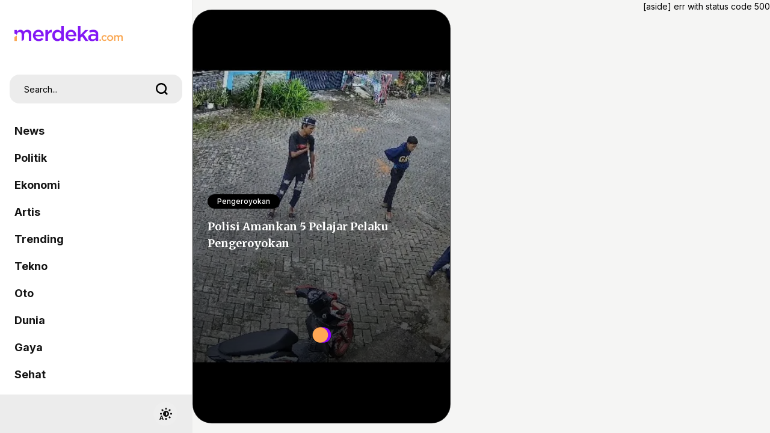

--- FILE ---
content_type: text/html; charset=UTF-8
request_url: https://www.merdeka.com/peristiwa/polisi-amankan-5-pelajar-pelaku-pengeroyokan-di-depan-rumah-komisioner-kpu-sulsel-117342-ais.html
body_size: 48683
content:
<!DOCTYPE html>
<html xmlns="https://www.w3.org/1999/xhtml" xml:lang="id" lang="id">
<head>
    <meta charset="utf-8">
    <title>Polisi Amankan 5 Pelajar Pelaku Pengeroyokan</title>
    <meta name="description" content="motif kelima pelaku melakukan pengeroyokan di depan rumah Komisioner KPU Sulsel karena ketersinggungan." />
    <meta name="keywords" content="merdeka, com, Berita, Politik, Ekonomi, Hukum, Kriminal, Olahraga, Sepak, Bola, Teknologi, Otomotif, Artis, di, Indonesia, dan, Dunia" />
    <meta http-equiv="cache-control" content="public, no-transform" />
    <meta http-equiv="X-UA-Compatible" content="IE=edge,chrome=1" />
    <meta name="viewport" content="viewport-fit=cover, width=device-width, initial-scale=1.0, minimum-scale=1.0, maximum-scale=5.0, user-scalable=yes">
    <meta name="apple-mobile-web-app-capable" content="yes" />
    <meta name="robots" content="max-image-preview:large">
    <meta http-equiv="Permissions-Policy" content="interest-cohort=()">
    
    <meta name="googlebot" content="noindex"><meta name="robots" content="max-image-preview:large">
<meta name="robots" content="index, follow">
<meta content="index,follow" name="googlebot">
<meta content="index,follow" name="googlebot-news">
<meta name="rating" content="{meta_rating}">
<meta property="article:published_time" content="{publish_date}">
<meta property="article:modified_time" content="2024-04-24 15:49:00">
<meta property="og:updated_time" content="2024-04-24 15:49:00">
<meta http-equiv="last-modified" content="2024-04-24 15:49:00" />
<meta property="og:title" content="Polisi Amankan 5 Pelajar Pelaku Pengeroyokan" />
<meta property="og:type" content="article" />
<meta property="og:url" content="https://www.merdeka.com/peristiwa/polisi-amankan-5-pelajar-pelaku-pengeroyokan-di-depan-rumah-komisioner-kpu-sulsel-117342-mvk.html" />
<meta property="og:site_name" content="merdeka.com" />
<meta property="og:description" content="motif kelima pelaku melakukan pengeroyokan di depan rumah Komisioner KPU Sulsel karena ketersinggungan." />
<meta property="og:image" content="https://cdns.klimg.com/mav-prod-resized/480x/ori/newsCover/2024/4/24/1713948518248-239w7.jpeg" />
<meta property="fb:app_id" content="256994406083489" />
<meta property="fb:admins" content="1560920678" />
<meta property="fb:pages" content="324658284241923" />
<meta name="twitter:title" content="Polisi Amankan 5 Pelajar Pelaku Pengeroyokan">
<meta name="twitter:image" content="https://cdns.klimg.com/mav-prod-resized/480x/ori/newsCover/2024/4/24/1713948518248-239w7.jpeg">
<meta name="twitter:card" content="summary">
<meta name="twitter:site" content="@merdekadotcom">
<meta name="twitter:creator" content="@merdekadotcom">
<meta name="twitter:description" content="motif kelima pelaku melakukan pengeroyokan di depan rumah Komisioner KPU Sulsel karena ketersinggungan.">
<meta name="twitter:domain" content="merdeka.com">

<link rel="preconnect" href="https://via.placeholder.com/" crossorigin="anonymous">
<link rel="icon" href="https://cdns.klimg.com/merdeka.com/media/i/a/mdk-favico.png">
<link rel="shortcut icon" href="https://cdns.klimg.com/merdeka.com/media/i/a/mdk-favico.png"><!-- Google Tag Manager -->
<script>(function(w,d,s,l,i){w[l]=w[l]||[];w[l].push({'gtm.start':
new Date().getTime(),event:'gtm.js'});var f=d.getElementsByTagName(s)[0],
j=d.createElement(s),dl=l!='dataLayer'?'&l='+l:'';j.async=true;j.src=
'https://www.googletagmanager.com/gtm.js?id='+i+dl;f.parentNode.insertBefore(j,f);
})(window,document,'script','dataLayer','GTM-N7X242H');</script>
<!-- End Google Tag Manager --><meta name="theme-color" content="#8318F5"/>
<link rel="manifest" href="/manifest.json?v=2">
<!-- PWA -->
<script type="text/javascript">
    class MDKPWA{
        constructor(){
            this.init();
        }

        async init(){
            this.worker = {};
            this.registerWorker();
        }

        async registerWorker(){
            if(typeof navigator !== 'object' || typeof navigator.serviceWorker !== 'object' || typeof navigator.serviceWorker.register !== 'function'){
                console.warn('[ServiceWorker]','ServiceWorker unavailable!');
                return;
            }
            try {
                this.worker = navigator.serviceWorker;
                await this.worker.register('/mdkserviceworkermobilev8.js');
            } catch (error) {
                console.warn('ServiceWorker registration failed!',error);
            }
        }
    }

    window.addEventListener('load', function(){
        if(!window.kly){return;}
        window.kly.pwa = new MDKPWA();
    });
</script>
<!-- Endof PWA --><script type="text/javascript">
    window.kly = {};
    window.kly.env = "production";
    window.kly.baseAssetsUrl = "";
    window.kly.gtm = {
        "articleId": "117342",
        "articleTitle": "Polisi Amankan 5 Pelajar Pelaku Pengeroyokan",
        "category": "FeedAIS",
        "editors": "",
        "editorialType": "",
        "embedVideo": "",
        "pageTitle": "",
        "publicationDate": "2026-01-25",
        "publicationTime": "16:02:21",
        "templateId": "107",
        "templateName": "News-ContentBreak-Video4Screen-v1",
        "position":"1",
        "subCategory": "inti-berita",
        "subSubCategory": "",
        "subsubSubCategory":"",
        "tag": "",
        "authors": {
            "type": "",
            "names": "Eko Prasetya"
        },
        "numberOfWords": "",
        "enabled": true,
        "log": false,
        "imageCreation": false,
        "type": "AISPage",
        "videos": "",
        "partner": "",
          "isSEO": false,
          "contibutors": "",
        "reporters": "",
        "photographers": "",
        "brand": ""
    };
    window.kly.platform = "mobile"; 
    window.kly.pageType = "FeedAIS";
    window.kly.channel = {
        "id": "",
        "name": "inti-berita",
        "full_slug": "/inti-berita"
    };
    window.kly.category = {
        "id": "",
        "name": "inti-berita",
        "full_slug": "/inti-berita"
    };
    window.kly.multiplePageCount = 1;
    window.kly.site = "merdeka.com";
    window.kly.related_system = "channel";
    window.kly.gtm.audience = "";
    window.kly.nextPagingMethod = 'POST';
    window.kly.nextPagingURL = 'https://www.merdeka.com/peristiwa/polisi-amankan-5-pelajar-pelaku-pengeroyokan-di-depan-rumah-komisioner-kpu-sulsel-117342-ais/index'
    window.kly.nextPagingParams= "eyJkYXRhX2xpc3Rfc3RhcnQiOjE0LCJkYXRlX3B1Ymxpc2hfbWF4IjoiMjAyNC0wOS0wNVQwNzowOToyOFoiLCJleGNsdWRlZF9tdmtfaWRzIjoxMTczNDIsImxpbWl0IjoxMiwicGFnZSI6MiwicHVibGlzaGVyX2lkIjoxfQ--";
    window.kly.currentPageNumber = "1";
</script>
    
    <!--<link rel="shortcut icon" href="https://cdns.klimg.com/merdeka.com/media/i/a/mdk-favico.png" />-->
    <link rel="canonical" href="https://www.merdeka.com/peristiwa/polisi-amankan-5-pelajar-pelaku-pengeroyokan-di-depan-rumah-komisioner-kpu-sulsel-117342-ais.html" />

    <link rel="preconnect" href="https://cdns.klimg.com" />
    <!-- <link rel="preconnect" href="https://via.placeholder.com/" crossorigin="anonymous"> -->
    <!-- <link rel="preconnect" href="https://fonts.googleapis.com"> -->
    <!-- <link rel="preconnect" href="https://fonts.gstatic.com" crossorigin> -->
    <!-- <link rel="preload" href="https://cdns.klimg.com/maverick-prod/static/build/frontend/assets/webfonts.b32d4ad4.css" as="style" onload="this.onload=null;this.rel='stylesheet'"> -->
    <!-- <noscript><link rel="stylesheet" href="https://cdns.klimg.com/maverick-prod/static/build/frontend/assets/webfonts.b32d4ad4.css"></noscript> -->
    
    <!-- main css inline -->
    <style>*,:before,:after{box-sizing:border-box;border-width:0;border-style:solid;border-color:#e5e7eb}:before,:after{--tw-content: ""}html{line-height:1.5;-webkit-text-size-adjust:100%;-moz-tab-size:4;-o-tab-size:4;tab-size:4;font-family:ui-sans-serif,system-ui,-apple-system,BlinkMacSystemFont,Segoe UI,Roboto,Helvetica Neue,Arial,Noto Sans,sans-serif,"Apple Color Emoji","Segoe UI Emoji",Segoe UI Symbol,"Noto Color Emoji";font-feature-settings:normal}body{margin:0;line-height:inherit}hr{height:0;color:inherit;border-top-width:1px}abbr:where([title]){-webkit-text-decoration:underline dotted;text-decoration:underline dotted}h1,h2,h3,h4,h5,h6{font-size:inherit;font-weight:inherit}a{color:inherit;text-decoration:inherit}b,strong{font-weight:bolder}code,kbd,samp,pre{font-family:ui-monospace,SFMono-Regular,Menlo,Monaco,Consolas,Liberation Mono,Courier New,monospace;font-size:1em}small{font-size:80%}sub,sup{font-size:75%;line-height:0;position:relative;vertical-align:baseline}sub{bottom:-.25em}sup{top:-.5em}table{text-indent:0;border-color:inherit;border-collapse:collapse}button,input,optgroup,select,textarea{font-family:inherit;font-size:100%;font-weight:inherit;line-height:inherit;color:inherit;margin:0;padding:0}button,select{text-transform:none}button,[type=button],[type=reset],[type=submit]{-webkit-appearance:button;background-color:transparent;background-image:none}:-moz-focusring{outline:auto}:-moz-ui-invalid{box-shadow:none}progress{vertical-align:baseline}::-webkit-inner-spin-button,::-webkit-outer-spin-button{height:auto}[type=search]{-webkit-appearance:textfield;outline-offset:-2px}::-webkit-search-decoration{-webkit-appearance:none}::-webkit-file-upload-button{-webkit-appearance:button;font:inherit}summary{display:list-item}blockquote,dl,dd,h1,h2,h3,h4,h5,h6,hr,figure,p,pre{margin:0}fieldset{margin:0;padding:0}legend{padding:0}ol,ul,menu{list-style:none;margin:0;padding:0}textarea{resize:vertical}input::-moz-placeholder,textarea::-moz-placeholder{opacity:1;color:#9ca3af}input::placeholder,textarea::placeholder{opacity:1;color:#9ca3af}button,[role=button]{cursor:pointer}:disabled{cursor:default}img,svg,video,canvas,audio,iframe,embed,object{display:block;vertical-align:middle}img,video{max-width:100%;height:auto}[hidden]{display:none}*,:before,:after{--tw-border-spacing-x: 0;--tw-border-spacing-y: 0;--tw-translate-x: 0;--tw-translate-y: 0;--tw-rotate: 0;--tw-skew-x: 0;--tw-skew-y: 0;--tw-scale-x: 1;--tw-scale-y: 1;--tw-pan-x: ;--tw-pan-y: ;--tw-pinch-zoom: ;--tw-scroll-snap-strictness: proximity;--tw-ordinal: ;--tw-slashed-zero: ;--tw-numeric-figure: ;--tw-numeric-spacing: ;--tw-numeric-fraction: ;--tw-ring-inset: ;--tw-ring-offset-width: 0px;--tw-ring-offset-color: #fff;--tw-ring-color: rgb(59 130 246 / .5);--tw-ring-offset-shadow: 0 0 #0000;--tw-ring-shadow: 0 0 #0000;--tw-shadow: 0 0 #0000;--tw-shadow-colored: 0 0 #0000;--tw-blur: ;--tw-brightness: ;--tw-contrast: ;--tw-grayscale: ;--tw-hue-rotate: ;--tw-invert: ;--tw-saturate: ;--tw-sepia: ;--tw-drop-shadow: ;--tw-backdrop-blur: ;--tw-backdrop-brightness: ;--tw-backdrop-contrast: ;--tw-backdrop-grayscale: ;--tw-backdrop-hue-rotate: ;--tw-backdrop-invert: ;--tw-backdrop-opacity: ;--tw-backdrop-saturate: ;--tw-backdrop-sepia: }::backdrop{--tw-border-spacing-x: 0;--tw-border-spacing-y: 0;--tw-translate-x: 0;--tw-translate-y: 0;--tw-rotate: 0;--tw-skew-x: 0;--tw-skew-y: 0;--tw-scale-x: 1;--tw-scale-y: 1;--tw-pan-x: ;--tw-pan-y: ;--tw-pinch-zoom: ;--tw-scroll-snap-strictness: proximity;--tw-ordinal: ;--tw-slashed-zero: ;--tw-numeric-figure: ;--tw-numeric-spacing: ;--tw-numeric-fraction: ;--tw-ring-inset: ;--tw-ring-offset-width: 0px;--tw-ring-offset-color: #fff;--tw-ring-color: rgb(59 130 246 / .5);--tw-ring-offset-shadow: 0 0 #0000;--tw-ring-shadow: 0 0 #0000;--tw-shadow: 0 0 #0000;--tw-shadow-colored: 0 0 #0000;--tw-blur: ;--tw-brightness: ;--tw-contrast: ;--tw-grayscale: ;--tw-hue-rotate: ;--tw-invert: ;--tw-saturate: ;--tw-sepia: ;--tw-drop-shadow: ;--tw-backdrop-blur: ;--tw-backdrop-brightness: ;--tw-backdrop-contrast: ;--tw-backdrop-grayscale: ;--tw-backdrop-hue-rotate: ;--tw-backdrop-invert: ;--tw-backdrop-opacity: ;--tw-backdrop-saturate: ;--tw-backdrop-sepia: }.container{width:100%}@media (min-width: 640px){.container{max-width:640px}}@media (min-width: 768px){.container{max-width:768px}}@media (min-width: 1024px){.container{max-width:1024px}}@media (min-width: 1280px){.container{max-width:1280px}}@media (min-width: 1536px){.container{max-width:1536px}}.sr-only{position:absolute;width:1px;height:1px;padding:0;margin:-1px;overflow:hidden;clip:rect(0,0,0,0);white-space:nowrap;border-width:0}.pointer-events-none{pointer-events:none}.pointer-events-auto{pointer-events:auto}.visible{visibility:visible}.collapse{visibility:collapse}.static{position:static}.fixed{position:fixed}.absolute{position:absolute}.relative{position:relative}.sticky{position:sticky}.inset-0{top:0px;right:0px;bottom:0px;left:0px}.-inset-x-px{left:-1px;right:-1px}.inset-x-0{left:0px;right:0px}.inset-x-6{left:1.5rem;right:1.5rem}.inset-y-0{top:0px;bottom:0px}.-bottom-0{bottom:-0px}.-bottom-0\.5{bottom:-.125rem}.-bottom-1{bottom:-.25rem}.-bottom-20{bottom:-5rem}.-bottom-7{bottom:-1.75rem}.-bottom-8{bottom:-2rem}.-bottom-px{bottom:-1px}.-left-10{left:-2.5rem}.-left-20{left:-5rem}.-left-28{left:-7rem}.-left-48{left:-12rem}.-left-5{left:-1.25rem}.-left-6{left:-1.5rem}.-left-8{left:-2rem}.-right-1{right:-.25rem}.-right-10{right:-2.5rem}.-right-2{right:-.5rem}.-right-4{right:-1rem}.-right-5{right:-1.25rem}.-right-6{right:-1.5rem}.-top-1{top:-.25rem}.-top-16{top:-4rem}.-top-2{top:-.5rem}.-top-4{top:-1rem}.-top-5{top:-1.25rem}.bottom-0{bottom:0px}.bottom-1{bottom:.25rem}.bottom-1\/2{bottom:50%}.bottom-10{bottom:2.5rem}.bottom-12{bottom:3rem}.bottom-14{bottom:3.5rem}.bottom-16{bottom:4rem}.bottom-2{bottom:.5rem}.bottom-20{bottom:5rem}.bottom-28{bottom:7rem}.bottom-3{bottom:.75rem}.bottom-32{bottom:8rem}.bottom-4{bottom:1rem}.bottom-6{bottom:1.5rem}.bottom-8{bottom:2rem}.bottom-96{bottom:24rem}.bottom-auto{bottom:auto}.bottom-full{bottom:100%}.left-0{left:0px}.left-1{left:.25rem}.left-1\/2{left:50%}.left-2{left:.5rem}.left-4{left:1rem}.left-5{left:1.25rem}.left-6{left:1.5rem}.right-0{right:0px}.right-1{right:.25rem}.right-14{right:3.5rem}.right-2{right:.5rem}.right-3{right:.75rem}.right-4{right:1rem}.right-5{right:1.25rem}.right-6{right:1.5rem}.right-8{right:2rem}.right-auto{right:auto}.top-0{top:0px}.top-1{top:.25rem}.top-1\/2{top:50%}.top-12{top:3rem}.top-14{top:3.5rem}.top-16{top:4rem}.top-2{top:.5rem}.top-20{top:5rem}.top-24{top:6rem}.top-3{top:.75rem}.top-32{top:8rem}.top-4{top:1rem}.top-40{top:10rem}.top-5{top:1.25rem}.top-6{top:1.5rem}.top-8{top:2rem}.top-full{top:100%}.isolate{isolation:isolate}.-z-10{z-index:-10}.z-0{z-index:0}.z-10{z-index:10}.z-20{z-index:20}.z-30{z-index:30}.z-40{z-index:40}.z-50{z-index:50}.z-\[100\]{z-index:100}.z-\[999\]{z-index:999}.order-1{order:1}.order-2{order:2}.order-3{order:3}.order-4{order:4}.col-auto{grid-column:auto}.-m-1{margin:-.25rem}.-m-10{margin:-2.5rem}.-m-11{margin:-2.75rem}.-m-12{margin:-3rem}.-m-14{margin:-3.5rem}.-m-16{margin:-4rem}.-m-2{margin:-.5rem}.-m-20{margin:-5rem}.-m-3{margin:-.75rem}.-m-4{margin:-1rem}.-m-5{margin:-1.25rem}.-m-6{margin:-1.5rem}.-m-7{margin:-1.75rem}.-m-8{margin:-2rem}.-m-9{margin:-2.25rem}.m-0{margin:0}.m-1{margin:.25rem}.m-10{margin:2.5rem}.m-11{margin:2.75rem}.m-12{margin:3rem}.m-14{margin:3.5rem}.m-16{margin:4rem}.m-2{margin:.5rem}.m-20{margin:5rem}.m-3{margin:.75rem}.m-4{margin:1rem}.m-5{margin:1.25rem}.m-6{margin:1.5rem}.m-7{margin:1.75rem}.m-8{margin:2rem}.m-9{margin:2.25rem}.m-auto{margin:auto}.-mx-1{margin-left:-.25rem;margin-right:-.25rem}.-mx-1\.5{margin-left:-.375rem;margin-right:-.375rem}.-mx-10{margin-left:-2.5rem;margin-right:-2.5rem}.-mx-11{margin-left:-2.75rem;margin-right:-2.75rem}.-mx-12{margin-left:-3rem;margin-right:-3rem}.-mx-14{margin-left:-3.5rem;margin-right:-3.5rem}.-mx-16{margin-left:-4rem;margin-right:-4rem}.-mx-2{margin-left:-.5rem;margin-right:-.5rem}.-mx-20{margin-left:-5rem;margin-right:-5rem}.-mx-3{margin-left:-.75rem;margin-right:-.75rem}.-mx-4{margin-left:-1rem;margin-right:-1rem}.-mx-5{margin-left:-1.25rem;margin-right:-1.25rem}.-mx-6{margin-left:-1.5rem;margin-right:-1.5rem}.-mx-7{margin-left:-1.75rem;margin-right:-1.75rem}.-mx-8{margin-left:-2rem;margin-right:-2rem}.-mx-9{margin-left:-2.25rem;margin-right:-2.25rem}.-my-1{margin-top:-.25rem;margin-bottom:-.25rem}.-my-10{margin-top:-2.5rem;margin-bottom:-2.5rem}.-my-11{margin-top:-2.75rem;margin-bottom:-2.75rem}.-my-12{margin-top:-3rem;margin-bottom:-3rem}.-my-14{margin-top:-3.5rem;margin-bottom:-3.5rem}.-my-16{margin-top:-4rem;margin-bottom:-4rem}.-my-2{margin-top:-.5rem;margin-bottom:-.5rem}.-my-20{margin-top:-5rem;margin-bottom:-5rem}.-my-3{margin-top:-.75rem;margin-bottom:-.75rem}.-my-4{margin-top:-1rem;margin-bottom:-1rem}.-my-5{margin-top:-1.25rem;margin-bottom:-1.25rem}.-my-6{margin-top:-1.5rem;margin-bottom:-1.5rem}.-my-7{margin-top:-1.75rem;margin-bottom:-1.75rem}.-my-8{margin-top:-2rem;margin-bottom:-2rem}.-my-9{margin-top:-2.25rem;margin-bottom:-2.25rem}.mx-0{margin-left:0;margin-right:0}.mx-1{margin-left:.25rem;margin-right:.25rem}.mx-10{margin-left:2.5rem;margin-right:2.5rem}.mx-11{margin-left:2.75rem;margin-right:2.75rem}.mx-12{margin-left:3rem;margin-right:3rem}.mx-14{margin-left:3.5rem;margin-right:3.5rem}.mx-16{margin-left:4rem;margin-right:4rem}.mx-2{margin-left:.5rem;margin-right:.5rem}.mx-20{margin-left:5rem;margin-right:5rem}.mx-3{margin-left:.75rem;margin-right:.75rem}.mx-4{margin-left:1rem;margin-right:1rem}.mx-5{margin-left:1.25rem;margin-right:1.25rem}.mx-6{margin-left:1.5rem;margin-right:1.5rem}.mx-7{margin-left:1.75rem;margin-right:1.75rem}.mx-8{margin-left:2rem;margin-right:2rem}.mx-9{margin-left:2.25rem;margin-right:2.25rem}.mx-auto{margin-left:auto;margin-right:auto}.my-0{margin-top:0;margin-bottom:0}.my-1{margin-top:.25rem;margin-bottom:.25rem}.my-10{margin-top:2.5rem;margin-bottom:2.5rem}.my-11{margin-top:2.75rem;margin-bottom:2.75rem}.my-12{margin-top:3rem;margin-bottom:3rem}.my-14{margin-top:3.5rem;margin-bottom:3.5rem}.my-16{margin-top:4rem;margin-bottom:4rem}.my-2{margin-top:.5rem;margin-bottom:.5rem}.my-20{margin-top:5rem;margin-bottom:5rem}.my-3{margin-top:.75rem;margin-bottom:.75rem}.my-4{margin-top:1rem;margin-bottom:1rem}.my-5{margin-top:1.25rem;margin-bottom:1.25rem}.my-6{margin-top:1.5rem;margin-bottom:1.5rem}.my-7{margin-top:1.75rem;margin-bottom:1.75rem}.my-8{margin-top:2rem;margin-bottom:2rem}.my-9{margin-top:2.25rem;margin-bottom:2.25rem}.my-auto{margin-top:auto;margin-bottom:auto}.-mb-1{margin-bottom:-.25rem}.-mb-10{margin-bottom:-2.5rem}.-mb-11{margin-bottom:-2.75rem}.-mb-12{margin-bottom:-3rem}.-mb-14{margin-bottom:-3.5rem}.-mb-16{margin-bottom:-4rem}.-mb-2{margin-bottom:-.5rem}.-mb-20{margin-bottom:-5rem}.-mb-3{margin-bottom:-.75rem}.-mb-4{margin-bottom:-1rem}.-mb-5{margin-bottom:-1.25rem}.-mb-6{margin-bottom:-1.5rem}.-mb-7{margin-bottom:-1.75rem}.-mb-8{margin-bottom:-2rem}.-mb-9{margin-bottom:-2.25rem}.-ml-1{margin-left:-.25rem}.-ml-10{margin-left:-2.5rem}.-ml-11{margin-left:-2.75rem}.-ml-12{margin-left:-3rem}.-ml-14{margin-left:-3.5rem}.-ml-16{margin-left:-4rem}.-ml-2{margin-left:-.5rem}.-ml-20{margin-left:-5rem}.-ml-3{margin-left:-.75rem}.-ml-4{margin-left:-1rem}.-ml-5{margin-left:-1.25rem}.-ml-6{margin-left:-1.5rem}.-ml-7{margin-left:-1.75rem}.-ml-8{margin-left:-2rem}.-ml-9{margin-left:-2.25rem}.-mr-1{margin-right:-.25rem}.-mr-10{margin-right:-2.5rem}.-mr-11{margin-right:-2.75rem}.-mr-12{margin-right:-3rem}.-mr-14{margin-right:-3.5rem}.-mr-16{margin-right:-4rem}.-mr-2{margin-right:-.5rem}.-mr-20{margin-right:-5rem}.-mr-3{margin-right:-.75rem}.-mr-4{margin-right:-1rem}.-mr-5{margin-right:-1.25rem}.-mr-6{margin-right:-1.5rem}.-mr-7{margin-right:-1.75rem}.-mr-8{margin-right:-2rem}.-mr-9{margin-right:-2.25rem}.-mt-1{margin-top:-.25rem}.-mt-10{margin-top:-2.5rem}.-mt-11{margin-top:-2.75rem}.-mt-12{margin-top:-3rem}.-mt-14{margin-top:-3.5rem}.-mt-16{margin-top:-4rem}.-mt-2{margin-top:-.5rem}.-mt-20{margin-top:-5rem}.-mt-3{margin-top:-.75rem}.-mt-4{margin-top:-1rem}.-mt-5{margin-top:-1.25rem}.-mt-6{margin-top:-1.5rem}.-mt-7{margin-top:-1.75rem}.-mt-8{margin-top:-2rem}.-mt-9{margin-top:-2.25rem}.mb-0{margin-bottom:0}.mb-1{margin-bottom:.25rem}.mb-10{margin-bottom:2.5rem}.mb-11{margin-bottom:2.75rem}.mb-12{margin-bottom:3rem}.mb-14{margin-bottom:3.5rem}.mb-16{margin-bottom:4rem}.mb-2{margin-bottom:.5rem}.mb-2\.5{margin-bottom:.625rem}.mb-20{margin-bottom:5rem}.mb-3{margin-bottom:.75rem}.mb-4{margin-bottom:1rem}.mb-5{margin-bottom:1.25rem}.mb-6{margin-bottom:1.5rem}.mb-7{margin-bottom:1.75rem}.mb-8{margin-bottom:2rem}.mb-9{margin-bottom:2.25rem}.ml-1{margin-left:.25rem}.ml-10{margin-left:2.5rem}.ml-11{margin-left:2.75rem}.ml-12{margin-left:3rem}.ml-14{margin-left:3.5rem}.ml-16{margin-left:4rem}.ml-2{margin-left:.5rem}.ml-20{margin-left:5rem}.ml-3{margin-left:.75rem}.ml-4{margin-left:1rem}.ml-5{margin-left:1.25rem}.ml-6{margin-left:1.5rem}.ml-7{margin-left:1.75rem}.ml-8{margin-left:2rem}.ml-9{margin-left:2.25rem}.ml-auto{margin-left:auto}.mr-1{margin-right:.25rem}.mr-10{margin-right:2.5rem}.mr-11{margin-right:2.75rem}.mr-12{margin-right:3rem}.mr-14{margin-right:3.5rem}.mr-16{margin-right:4rem}.mr-2{margin-right:.5rem}.mr-20{margin-right:5rem}.mr-3{margin-right:.75rem}.mr-4{margin-right:1rem}.mr-5{margin-right:1.25rem}.mr-6{margin-right:1.5rem}.mr-7{margin-right:1.75rem}.mr-8{margin-right:2rem}.mr-9{margin-right:2.25rem}.mt-0{margin-top:0}.mt-1{margin-top:.25rem}.mt-10{margin-top:2.5rem}.mt-11{margin-top:2.75rem}.mt-12{margin-top:3rem}.mt-14{margin-top:3.5rem}.mt-16{margin-top:4rem}.mt-2{margin-top:.5rem}.mt-20{margin-top:5rem}.mt-24{margin-top:6rem}.mt-3{margin-top:.75rem}.mt-4{margin-top:1rem}.mt-5{margin-top:1.25rem}.mt-6{margin-top:1.5rem}.mt-7{margin-top:1.75rem}.mt-8{margin-top:2rem}.mt-9{margin-top:2.25rem}.block{display:block}.inline-block{display:inline-block}.flex{display:flex}.inline-flex{display:inline-flex}.table{display:table}.table-cell{display:table-cell}.grid{display:grid}.contents{display:contents}.hidden{display:none}.aspect-\[2\/1\]{aspect-ratio:2/1}.aspect-\[250\/750\]{aspect-ratio:250/750}.aspect-\[340\/570\]{aspect-ratio:340/570}.aspect-\[48\/53\]{aspect-ratio:48/53}.aspect-\[48\/64\]{aspect-ratio:48/64}.aspect-\[9\/16\]{aspect-ratio:9/16}.aspect-\[980\/250\]{aspect-ratio:980/250}.aspect-\[980\/50\]{aspect-ratio:980/50}.aspect-square{aspect-ratio:1 / 1}.aspect-video{aspect-ratio:16 / 9}.h-0{height:0px}.h-1{height:.25rem}.h-1\/2{height:50%}.h-1\/3{height:33.333333%}.h-10{height:2.5rem}.h-12{height:3rem}.h-14{height:3.5rem}.h-16{height:4rem}.h-24{height:6rem}.h-28{height:7rem}.h-32{height:8rem}.h-4{height:1rem}.h-40{height:10rem}.h-48{height:12rem}.h-5{height:1.25rem}.h-52{height:13rem}.h-6{height:1.5rem}.h-7{height:1.75rem}.h-72{height:18rem}.h-8{height:2rem}.h-80{height:20rem}.h-9{height:2.25rem}.h-96{height:24rem}.h-auto{height:auto}.h-fit{height:-moz-fit-content;height:fit-content}.h-full{height:100%}.h-screen{height:100vh}.max-h-0{max-height:0px}.max-h-80{max-height:20rem}.max-h-96{max-height:24rem}.max-h-full{max-height:100%}.min-h-\[200px\]{min-height:200px}.min-h-\[250px\]{min-height:250px}.min-h-\[600px\]{min-height:600px}.min-h-full{min-height:100%}.min-h-screen{min-height:100vh}.w-0{width:0px}.w-1{width:.25rem}.w-1\/2{width:50%}.w-1\/4{width:25%}.w-1\/5{width:20%}.w-10{width:2.5rem}.w-11{width:2.75rem}.w-12{width:3rem}.w-14{width:3.5rem}.w-16{width:4rem}.w-2\/4{width:50%}.w-20{width:5rem}.w-24{width:6rem}.w-3{width:.75rem}.w-32{width:8rem}.w-36{width:9rem}.w-4{width:1rem}.w-44{width:11rem}.w-5{width:1.25rem}.w-52{width:13rem}.w-56{width:14rem}.w-6{width:1.5rem}.w-64{width:16rem}.w-7{width:1.75rem}.w-72{width:18rem}.w-8{width:2rem}.w-80{width:20rem}.w-9{width:2.25rem}.w-96{width:24rem}.w-\[100px\]{width:100px}.w-\[213px\]{width:213px}.w-\[300px\]{width:300px}.w-\[44px\]{width:44px}.w-auto{width:auto}.w-fit{width:-moz-fit-content;width:fit-content}.w-full{width:100%}.w-max{width:-moz-max-content;width:max-content}.max-w-0{max-width:0rem}.max-w-\[980px\]{max-width:980px}.max-w-full{max-width:100%}.max-w-lg{max-width:32rem}.max-w-md{max-width:28rem}.max-w-screen-lg{max-width:1024px}.max-w-screen-md{max-width:768px}.max-w-screen-sm{max-width:640px}.max-w-screen-xl{max-width:1280px}.max-w-sm{max-width:24rem}.max-w-xl{max-width:36rem}.max-w-xs{max-width:20rem}.flex-1{flex:1 1 0%}.flex-auto{flex:1 1 auto}.flex-initial{flex:0 1 auto}.flex-none{flex:none}.shrink{flex-shrink:1}.shrink-0{flex-shrink:0}.flex-grow{flex-grow:1}.flex-grow-0{flex-grow:0}.origin-bottom-right{transform-origin:bottom right}.origin-center{transform-origin:center}.origin-left{transform-origin:left}.origin-top-left{transform-origin:top left}.-translate-x-1\/2{--tw-translate-x: -50%;transform:translate(var(--tw-translate-x),var(--tw-translate-y)) rotate(var(--tw-rotate)) skew(var(--tw-skew-x)) skewY(var(--tw-skew-y)) scaleX(var(--tw-scale-x)) scaleY(var(--tw-scale-y))}.-translate-x-2{--tw-translate-x: -.5rem;transform:translate(var(--tw-translate-x),var(--tw-translate-y)) rotate(var(--tw-rotate)) skew(var(--tw-skew-x)) skewY(var(--tw-skew-y)) scaleX(var(--tw-scale-x)) scaleY(var(--tw-scale-y))}.-translate-x-full{--tw-translate-x: -100%;transform:translate(var(--tw-translate-x),var(--tw-translate-y)) rotate(var(--tw-rotate)) skew(var(--tw-skew-x)) skewY(var(--tw-skew-y)) scaleX(var(--tw-scale-x)) scaleY(var(--tw-scale-y))}.-translate-y-1{--tw-translate-y: -.25rem;transform:translate(var(--tw-translate-x),var(--tw-translate-y)) rotate(var(--tw-rotate)) skew(var(--tw-skew-x)) skewY(var(--tw-skew-y)) scaleX(var(--tw-scale-x)) scaleY(var(--tw-scale-y))}.-translate-y-1\/2{--tw-translate-y: -50%;transform:translate(var(--tw-translate-x),var(--tw-translate-y)) rotate(var(--tw-rotate)) skew(var(--tw-skew-x)) skewY(var(--tw-skew-y)) scaleX(var(--tw-scale-x)) scaleY(var(--tw-scale-y))}.-translate-y-2{--tw-translate-y: -.5rem;transform:translate(var(--tw-translate-x),var(--tw-translate-y)) rotate(var(--tw-rotate)) skew(var(--tw-skew-x)) skewY(var(--tw-skew-y)) scaleX(var(--tw-scale-x)) scaleY(var(--tw-scale-y))}.-translate-y-3{--tw-translate-y: -.75rem;transform:translate(var(--tw-translate-x),var(--tw-translate-y)) rotate(var(--tw-rotate)) skew(var(--tw-skew-x)) skewY(var(--tw-skew-y)) scaleX(var(--tw-scale-x)) scaleY(var(--tw-scale-y))}.-translate-y-4{--tw-translate-y: -1rem;transform:translate(var(--tw-translate-x),var(--tw-translate-y)) rotate(var(--tw-rotate)) skew(var(--tw-skew-x)) skewY(var(--tw-skew-y)) scaleX(var(--tw-scale-x)) scaleY(var(--tw-scale-y))}.-translate-y-full{--tw-translate-y: -100%;transform:translate(var(--tw-translate-x),var(--tw-translate-y)) rotate(var(--tw-rotate)) skew(var(--tw-skew-x)) skewY(var(--tw-skew-y)) scaleX(var(--tw-scale-x)) scaleY(var(--tw-scale-y))}.translate-x-0{--tw-translate-x: 0px;transform:translate(var(--tw-translate-x),var(--tw-translate-y)) rotate(var(--tw-rotate)) skew(var(--tw-skew-x)) skewY(var(--tw-skew-y)) scaleX(var(--tw-scale-x)) scaleY(var(--tw-scale-y))}.translate-x-3{--tw-translate-x: .75rem;transform:translate(var(--tw-translate-x),var(--tw-translate-y)) rotate(var(--tw-rotate)) skew(var(--tw-skew-x)) skewY(var(--tw-skew-y)) scaleX(var(--tw-scale-x)) scaleY(var(--tw-scale-y))}.translate-x-full{--tw-translate-x: 100%;transform:translate(var(--tw-translate-x),var(--tw-translate-y)) rotate(var(--tw-rotate)) skew(var(--tw-skew-x)) skewY(var(--tw-skew-y)) scaleX(var(--tw-scale-x)) scaleY(var(--tw-scale-y))}.translate-y-0{--tw-translate-y: 0px;transform:translate(var(--tw-translate-x),var(--tw-translate-y)) rotate(var(--tw-rotate)) skew(var(--tw-skew-x)) skewY(var(--tw-skew-y)) scaleX(var(--tw-scale-x)) scaleY(var(--tw-scale-y))}.translate-y-1{--tw-translate-y: .25rem;transform:translate(var(--tw-translate-x),var(--tw-translate-y)) rotate(var(--tw-rotate)) skew(var(--tw-skew-x)) skewY(var(--tw-skew-y)) scaleX(var(--tw-scale-x)) scaleY(var(--tw-scale-y))}.translate-y-1\/2{--tw-translate-y: 50%;transform:translate(var(--tw-translate-x),var(--tw-translate-y)) rotate(var(--tw-rotate)) skew(var(--tw-skew-x)) skewY(var(--tw-skew-y)) scaleX(var(--tw-scale-x)) scaleY(var(--tw-scale-y))}.translate-y-2{--tw-translate-y: .5rem;transform:translate(var(--tw-translate-x),var(--tw-translate-y)) rotate(var(--tw-rotate)) skew(var(--tw-skew-x)) skewY(var(--tw-skew-y)) scaleX(var(--tw-scale-x)) scaleY(var(--tw-scale-y))}.translate-y-3{--tw-translate-y: .75rem;transform:translate(var(--tw-translate-x),var(--tw-translate-y)) rotate(var(--tw-rotate)) skew(var(--tw-skew-x)) skewY(var(--tw-skew-y)) scaleX(var(--tw-scale-x)) scaleY(var(--tw-scale-y))}.translate-y-4{--tw-translate-y: 1rem;transform:translate(var(--tw-translate-x),var(--tw-translate-y)) rotate(var(--tw-rotate)) skew(var(--tw-skew-x)) skewY(var(--tw-skew-y)) scaleX(var(--tw-scale-x)) scaleY(var(--tw-scale-y))}.translate-y-full{--tw-translate-y: 100%;transform:translate(var(--tw-translate-x),var(--tw-translate-y)) rotate(var(--tw-rotate)) skew(var(--tw-skew-x)) skewY(var(--tw-skew-y)) scaleX(var(--tw-scale-x)) scaleY(var(--tw-scale-y))}.rotate-180{--tw-rotate: 180deg;transform:translate(var(--tw-translate-x),var(--tw-translate-y)) rotate(var(--tw-rotate)) skew(var(--tw-skew-x)) skewY(var(--tw-skew-y)) scaleX(var(--tw-scale-x)) scaleY(var(--tw-scale-y))}.rotate-45{--tw-rotate: 45deg;transform:translate(var(--tw-translate-x),var(--tw-translate-y)) rotate(var(--tw-rotate)) skew(var(--tw-skew-x)) skewY(var(--tw-skew-y)) scaleX(var(--tw-scale-x)) scaleY(var(--tw-scale-y))}.transform{transform:translate(var(--tw-translate-x),var(--tw-translate-y)) rotate(var(--tw-rotate)) skew(var(--tw-skew-x)) skewY(var(--tw-skew-y)) scaleX(var(--tw-scale-x)) scaleY(var(--tw-scale-y))}.cursor-default{cursor:default}.cursor-pointer{cursor:pointer}.resize{resize:both}.snap-x{scroll-snap-type:x var(--tw-scroll-snap-strictness)}.snap-y{scroll-snap-type:y var(--tw-scroll-snap-strictness)}.snap-mandatory{--tw-scroll-snap-strictness: mandatory}.snap-start{scroll-snap-align:start}.snap-end{scroll-snap-align:end}.snap-center{scroll-snap-align:center}.snap-normal{scroll-snap-stop:normal}.snap-always{scroll-snap-stop:always}.scroll-mb-32{scroll-margin-bottom:8rem}.scroll-mb-6{scroll-margin-bottom:1.5rem}.list-disc{list-style-type:disc}.list-none{list-style-type:none}.appearance-none{-webkit-appearance:none;-moz-appearance:none;appearance:none}.grid-cols-2{grid-template-columns:repeat(2,minmax(0,1fr))}.grid-cols-3{grid-template-columns:repeat(3,minmax(0,1fr))}.grid-rows-2{grid-template-rows:repeat(2,minmax(0,1fr))}.flex-row{flex-direction:row}.flex-row-reverse{flex-direction:row-reverse}.flex-col{flex-direction:column}.flex-col-reverse{flex-direction:column-reverse}.flex-wrap{flex-wrap:wrap}.flex-wrap-reverse{flex-wrap:wrap-reverse}.flex-nowrap{flex-wrap:nowrap}.items-start{align-items:flex-start}.items-end{align-items:flex-end}.items-center{align-items:center}.items-baseline{align-items:baseline}.items-stretch{align-items:stretch}.justify-start{justify-content:flex-start}.justify-end{justify-content:flex-end}.justify-center{justify-content:center}.justify-between{justify-content:space-between}.justify-around{justify-content:space-around}.justify-evenly{justify-content:space-evenly}.justify-items-start{justify-items:start}.justify-items-end{justify-items:end}.justify-items-center{justify-items:center}.justify-items-stretch{justify-items:stretch}.gap-0{gap:0px}.gap-0\.5{gap:.125rem}.gap-1{gap:.25rem}.gap-2{gap:.5rem}.gap-2\.5{gap:.625rem}.gap-3{gap:.75rem}.gap-4{gap:1rem}.gap-6{gap:1.5rem}.gap-8{gap:2rem}.gap-x-1{-moz-column-gap:.25rem;column-gap:.25rem}.gap-x-2{-moz-column-gap:.5rem;column-gap:.5rem}.gap-x-3{-moz-column-gap:.75rem;column-gap:.75rem}.gap-x-4{-moz-column-gap:1rem;column-gap:1rem}.gap-x-5{-moz-column-gap:1.25rem;column-gap:1.25rem}.gap-x-8{-moz-column-gap:2rem;column-gap:2rem}.gap-y-1{row-gap:.25rem}.gap-y-2{row-gap:.5rem}.gap-y-2\.5{row-gap:.625rem}.gap-y-3{row-gap:.75rem}.gap-y-4{row-gap:1rem}.gap-y-8{row-gap:2rem}.-space-x-px>:not([hidden])~:not([hidden]){--tw-space-x-reverse: 0;margin-right:calc(-1px * var(--tw-space-x-reverse));margin-left:calc(-1px * calc(1 - var(--tw-space-x-reverse)))}.space-x-1>:not([hidden])~:not([hidden]){--tw-space-x-reverse: 0;margin-right:calc(.25rem * var(--tw-space-x-reverse));margin-left:calc(.25rem * calc(1 - var(--tw-space-x-reverse)))}.space-x-2>:not([hidden])~:not([hidden]){--tw-space-x-reverse: 0;margin-right:calc(.5rem * var(--tw-space-x-reverse));margin-left:calc(.5rem * calc(1 - var(--tw-space-x-reverse)))}.space-x-3>:not([hidden])~:not([hidden]){--tw-space-x-reverse: 0;margin-right:calc(.75rem * var(--tw-space-x-reverse));margin-left:calc(.75rem * calc(1 - var(--tw-space-x-reverse)))}.space-x-4>:not([hidden])~:not([hidden]){--tw-space-x-reverse: 0;margin-right:calc(1rem * var(--tw-space-x-reverse));margin-left:calc(1rem * calc(1 - var(--tw-space-x-reverse)))}.space-x-5>:not([hidden])~:not([hidden]){--tw-space-x-reverse: 0;margin-right:calc(1.25rem * var(--tw-space-x-reverse));margin-left:calc(1.25rem * calc(1 - var(--tw-space-x-reverse)))}.space-y-10>:not([hidden])~:not([hidden]){--tw-space-y-reverse: 0;margin-top:calc(2.5rem * calc(1 - var(--tw-space-y-reverse)));margin-bottom:calc(2.5rem * var(--tw-space-y-reverse))}.space-y-12>:not([hidden])~:not([hidden]){--tw-space-y-reverse: 0;margin-top:calc(3rem * calc(1 - var(--tw-space-y-reverse)));margin-bottom:calc(3rem * var(--tw-space-y-reverse))}.space-y-2>:not([hidden])~:not([hidden]){--tw-space-y-reverse: 0;margin-top:calc(.5rem * calc(1 - var(--tw-space-y-reverse)));margin-bottom:calc(.5rem * var(--tw-space-y-reverse))}.space-y-3>:not([hidden])~:not([hidden]){--tw-space-y-reverse: 0;margin-top:calc(.75rem * calc(1 - var(--tw-space-y-reverse)));margin-bottom:calc(.75rem * var(--tw-space-y-reverse))}.space-y-4>:not([hidden])~:not([hidden]){--tw-space-y-reverse: 0;margin-top:calc(1rem * calc(1 - var(--tw-space-y-reverse)));margin-bottom:calc(1rem * var(--tw-space-y-reverse))}.space-y-5>:not([hidden])~:not([hidden]){--tw-space-y-reverse: 0;margin-top:calc(1.25rem * calc(1 - var(--tw-space-y-reverse)));margin-bottom:calc(1.25rem * var(--tw-space-y-reverse))}.space-y-6>:not([hidden])~:not([hidden]){--tw-space-y-reverse: 0;margin-top:calc(1.5rem * calc(1 - var(--tw-space-y-reverse)));margin-bottom:calc(1.5rem * var(--tw-space-y-reverse))}.space-y-8>:not([hidden])~:not([hidden]){--tw-space-y-reverse: 0;margin-top:calc(2rem * calc(1 - var(--tw-space-y-reverse)));margin-bottom:calc(2rem * var(--tw-space-y-reverse))}.divide-y>:not([hidden])~:not([hidden]){--tw-divide-y-reverse: 0;border-top-width:calc(1px * calc(1 - var(--tw-divide-y-reverse)));border-bottom-width:calc(1px * var(--tw-divide-y-reverse))}.divide-white>:not([hidden])~:not([hidden]){--tw-divide-opacity: 1;border-color:rgb(255 255 255 / var(--tw-divide-opacity))}.divide-white\/10>:not([hidden])~:not([hidden]){border-color:#ffffff1a}.self-end{align-self:flex-end}.overflow-auto{overflow:auto}.overflow-hidden{overflow:hidden}.overflow-x-auto{overflow-x:auto}.overflow-y-auto{overflow-y:auto}.overflow-x-hidden{overflow-x:hidden}.overflow-y-hidden{overflow-y:hidden}.scroll-smooth{scroll-behavior:smooth}.truncate{overflow:hidden;text-overflow:ellipsis;white-space:nowrap}.whitespace-nowrap{white-space:nowrap}.rounded{border-radius:.25rem}.rounded-2xl{border-radius:1rem}.rounded-3xl{border-radius:1.5rem}.rounded-full{border-radius:9999px}.rounded-lg{border-radius:.5rem}.rounded-md{border-radius:.375rem}.rounded-none{border-radius:0}.rounded-sm{border-radius:.125rem}.rounded-xl{border-radius:.75rem}.rounded-b-lg{border-bottom-right-radius:.5rem;border-bottom-left-radius:.5rem}.rounded-b-md{border-bottom-right-radius:.375rem;border-bottom-left-radius:.375rem}.rounded-l-3xl{border-top-left-radius:1.5rem;border-bottom-left-radius:1.5rem}.rounded-l-full{border-top-left-radius:9999px;border-bottom-left-radius:9999px}.rounded-l-lg{border-top-left-radius:.5rem;border-bottom-left-radius:.5rem}.rounded-l-md{border-top-left-radius:.375rem;border-bottom-left-radius:.375rem}.rounded-l-xl{border-top-left-radius:.75rem;border-bottom-left-radius:.75rem}.rounded-r-3xl{border-top-right-radius:1.5rem;border-bottom-right-radius:1.5rem}.rounded-r-full{border-top-right-radius:9999px;border-bottom-right-radius:9999px}.rounded-r-lg{border-top-right-radius:.5rem;border-bottom-right-radius:.5rem}.rounded-r-md{border-top-right-radius:.375rem;border-bottom-right-radius:.375rem}.rounded-t-3xl{border-top-left-radius:1.5rem;border-top-right-radius:1.5rem}.rounded-t-lg{border-top-left-radius:.5rem;border-top-right-radius:.5rem}.rounded-tl-3xl{border-top-left-radius:1.5rem}.rounded-tl-xl{border-top-left-radius:.75rem}.border{border-width:1px}.border-0{border-width:0px}.border-2{border-width:2px}.border-4{border-width:4px}.border-b{border-bottom-width:1px}.border-b-0{border-bottom-width:0px}.border-b-2{border-bottom-width:2px}.border-b-\[4px\]{border-bottom-width:4px}.border-l{border-left-width:1px}.border-l-2{border-left-width:2px}.border-r{border-right-width:1px}.border-r-0{border-right-width:0px}.border-r-2{border-right-width:2px}.border-t{border-top-width:1px}.border-t-2{border-top-width:2px}.border-dashed{border-style:dashed}.border-black{--tw-border-opacity: 1;border-color:rgb(0 0 0 / var(--tw-border-opacity))}.border-current{border-color:currentColor}.border-gray-100{--tw-border-opacity: 1;border-color:rgb(243 244 246 / var(--tw-border-opacity))}.border-gray-200{--tw-border-opacity: 1;border-color:rgb(229 231 235 / var(--tw-border-opacity))}.border-gray-300{--tw-border-opacity: 1;border-color:rgb(209 213 219 / var(--tw-border-opacity))}.border-gray-500{--tw-border-opacity: 1;border-color:rgb(107 114 128 / var(--tw-border-opacity))}.border-gray-500\/30{border-color:#6b72804d}.border-light-1{--tw-border-opacity: 1;border-color:rgb(var(--color-light1) / var(--tw-border-opacity))}.border-light-1\/10{border-color:rgb(var(--color-light1) / .1)}.border-light-1\/20{border-color:rgb(var(--color-light1) / .2)}.border-light-3{--tw-border-opacity: 1;border-color:rgb(var(--color-light3) / var(--tw-border-opacity))}.border-neutral-200{--tw-border-opacity: 1;border-color:rgb(229 229 229 / var(--tw-border-opacity))}.border-primary{--tw-border-opacity: 1;border-color:rgb(var(--color-primary) / var(--tw-border-opacity))}.border-transparent{border-color:transparent}.border-white{--tw-border-opacity: 1;border-color:rgb(255 255 255 / var(--tw-border-opacity))}.border-white\/10{border-color:#ffffff1a}.border-white\/20{border-color:#fff3}.border-b-gray-400{--tw-border-opacity: 1;border-bottom-color:rgb(156 163 175 / var(--tw-border-opacity))}.border-b-light-1{--tw-border-opacity: 1;border-bottom-color:rgb(var(--color-light1) / var(--tw-border-opacity))}.bg-\[\#EFE2FF\]\/80{background-color:#efe2ffcc}.bg-black{--tw-bg-opacity: 1;background-color:rgb(0 0 0 / var(--tw-bg-opacity))}.bg-black\/10{background-color:#0000001a}.bg-black\/20{background-color:#0003}.bg-black\/30{background-color:#0000004d}.bg-black\/40{background-color:#0006}.bg-black\/50{background-color:#00000080}.bg-black\/60{background-color:#0009}.bg-black\/70{background-color:#000000b3}.bg-black\/80{background-color:#000c}.bg-blue-50{--tw-bg-opacity: 1;background-color:rgb(239 246 255 / var(--tw-bg-opacity))}.bg-dark-0{--tw-bg-opacity: 1;background-color:rgb(var(--color-dark0) / var(--tw-bg-opacity))}.bg-dark-1{--tw-bg-opacity: 1;background-color:rgb(var(--color-dark1) / var(--tw-bg-opacity))}.bg-gray-100{--tw-bg-opacity: 1;background-color:rgb(243 244 246 / var(--tw-bg-opacity))}.bg-gray-200{--tw-bg-opacity: 1;background-color:rgb(229 231 235 / var(--tw-bg-opacity))}.bg-gray-50{--tw-bg-opacity: 1;background-color:rgb(249 250 251 / var(--tw-bg-opacity))}.bg-gray-900{--tw-bg-opacity: 1;background-color:rgb(17 24 39 / var(--tw-bg-opacity))}.bg-indigo-600{--tw-bg-opacity: 1;background-color:rgb(79 70 229 / var(--tw-bg-opacity))}.bg-light-0{--tw-bg-opacity: 1;background-color:rgb(var(--color-light0) / var(--tw-bg-opacity))}.bg-light-1{--tw-bg-opacity: 1;background-color:rgb(var(--color-light1) / var(--tw-bg-opacity))}.bg-light-1\/10{background-color:rgb(var(--color-light1) / .1)}.bg-light-1\/20{background-color:rgb(var(--color-light1) / .2)}.bg-light-1\/50{background-color:rgb(var(--color-light1) / .5)}.bg-light-2{--tw-bg-opacity: 1;background-color:rgb(var(--color-light2) / var(--tw-bg-opacity))}.bg-light-3{--tw-bg-opacity: 1;background-color:rgb(var(--color-light3) / var(--tw-bg-opacity))}.bg-light-4{--tw-bg-opacity: 1;background-color:rgb(var(--color-light4) / var(--tw-bg-opacity))}.bg-light-5{--tw-bg-opacity: 1;background-color:rgb(var(--color-light5) / var(--tw-bg-opacity))}.bg-light-6{--tw-bg-opacity: 1;background-color:rgb(var(--color-light6) / var(--tw-bg-opacity))}.bg-neutral-200{--tw-bg-opacity: 1;background-color:rgb(229 229 229 / var(--tw-bg-opacity))}.bg-neutral-200\/20{background-color:#e5e5e533}.bg-neutral-200\/50{background-color:#e5e5e580}.bg-neutral-400{--tw-bg-opacity: 1;background-color:rgb(163 163 163 / var(--tw-bg-opacity))}.bg-neutral-50{--tw-bg-opacity: 1;background-color:rgb(250 250 250 / var(--tw-bg-opacity))}.bg-primary{--tw-bg-opacity: 1;background-color:rgb(var(--color-primary) / var(--tw-bg-opacity))}.bg-primary\/10{background-color:rgb(var(--color-primary) / .1)}.bg-red-50{--tw-bg-opacity: 1;background-color:rgb(254 242 242 / var(--tw-bg-opacity))}.bg-red-500{--tw-bg-opacity: 1;background-color:rgb(239 68 68 / var(--tw-bg-opacity))}.bg-slate-400{--tw-bg-opacity: 1;background-color:rgb(148 163 184 / var(--tw-bg-opacity))}.bg-stone-100{--tw-bg-opacity: 1;background-color:rgb(245 245 244 / var(--tw-bg-opacity))}.bg-transparent{background-color:transparent}.bg-white{--tw-bg-opacity: 1;background-color:rgb(255 255 255 / var(--tw-bg-opacity))}.bg-white\/10{background-color:#ffffff1a}.bg-white\/80{background-color:#fffc}.bg-zinc-100{--tw-bg-opacity: 1;background-color:rgb(244 244 245 / var(--tw-bg-opacity))}.bg-zinc-500{--tw-bg-opacity: 1;background-color:rgb(113 113 122 / var(--tw-bg-opacity))}.bg-zinc-800{--tw-bg-opacity: 1;background-color:rgb(39 39 42 / var(--tw-bg-opacity))}.bg-zinc-800\/70{background-color:#27272ab3}.bg-zinc-900{--tw-bg-opacity: 1;background-color:rgb(24 24 27 / var(--tw-bg-opacity))}.bg-gradient-to-b{background-image:linear-gradient(to bottom,var(--tw-gradient-stops))}.bg-gradient-to-br{background-image:linear-gradient(to bottom right,var(--tw-gradient-stops))}.bg-gradient-to-t{background-image:linear-gradient(to top,var(--tw-gradient-stops))}.bg-none{background-image:none}.from-black{--tw-gradient-from: #000;--tw-gradient-to: rgb(0 0 0 / 0);--tw-gradient-stops: var(--tw-gradient-from), var(--tw-gradient-to)}.from-black\/70{--tw-gradient-from: rgb(0 0 0 / .7);--tw-gradient-to: rgb(0 0 0 / 0);--tw-gradient-stops: var(--tw-gradient-from), var(--tw-gradient-to)}.from-black\/75{--tw-gradient-from: rgb(0 0 0 / .75);--tw-gradient-to: rgb(0 0 0 / 0);--tw-gradient-stops: var(--tw-gradient-from), var(--tw-gradient-to)}.from-black\/80{--tw-gradient-from: rgb(0 0 0 / .8);--tw-gradient-to: rgb(0 0 0 / 0);--tw-gradient-stops: var(--tw-gradient-from), var(--tw-gradient-to)}.from-black\/90{--tw-gradient-from: rgb(0 0 0 / .9);--tw-gradient-to: rgb(0 0 0 / 0);--tw-gradient-stops: var(--tw-gradient-from), var(--tw-gradient-to)}.from-light-1{--tw-gradient-from: rgb(var(--color-light1) / 1);--tw-gradient-to: rgb(var(--color-light1) / 0);--tw-gradient-stops: var(--tw-gradient-from), var(--tw-gradient-to)}.from-primary{--tw-gradient-from: rgb(var(--color-primary) / 1);--tw-gradient-to: rgb(var(--color-primary) / 0);--tw-gradient-stops: var(--tw-gradient-from), var(--tw-gradient-to)}.from-transparent{--tw-gradient-from: transparent;--tw-gradient-to: rgb(0 0 0 / 0);--tw-gradient-stops: var(--tw-gradient-from), var(--tw-gradient-to)}.via-black{--tw-gradient-to: rgb(0 0 0 / 0);--tw-gradient-stops: var(--tw-gradient-from), #000, var(--tw-gradient-to)}.via-black\/20{--tw-gradient-to: rgb(0 0 0 / 0);--tw-gradient-stops: var(--tw-gradient-from), rgb(0 0 0 / .2), var(--tw-gradient-to)}.via-black\/40{--tw-gradient-to: rgb(0 0 0 / 0);--tw-gradient-stops: var(--tw-gradient-from), rgb(0 0 0 / .4), var(--tw-gradient-to)}.via-black\/60{--tw-gradient-to: rgb(0 0 0 / 0);--tw-gradient-stops: var(--tw-gradient-from), rgb(0 0 0 / .6), var(--tw-gradient-to)}.via-transparent{--tw-gradient-to: rgb(0 0 0 / 0);--tw-gradient-stops: var(--tw-gradient-from), transparent, var(--tw-gradient-to)}.to-black{--tw-gradient-to: #000}.to-black\/20{--tw-gradient-to: rgb(0 0 0 / .2)}.to-black\/80{--tw-gradient-to: rgb(0 0 0 / .8)}.to-light-3{--tw-gradient-to: rgb(var(--color-light3) / 1)}.to-transparent{--tw-gradient-to: transparent}.bg-auto{background-size:auto}.bg-contain{background-size:contain}.bg-cover{background-size:cover}.bg-center{background-position:center}.bg-no-repeat{background-repeat:no-repeat}.object-contain{-o-object-fit:contain;object-fit:contain}.object-cover{-o-object-fit:cover;object-fit:cover}.object-center{-o-object-position:center;object-position:center}.object-left{-o-object-position:left;object-position:left}.p-0{padding:0}.p-1{padding:.25rem}.p-1\.5{padding:.375rem}.p-10{padding:2.5rem}.p-11{padding:2.75rem}.p-12{padding:3rem}.p-14{padding:3.5rem}.p-16{padding:4rem}.p-2{padding:.5rem}.p-20{padding:5rem}.p-3{padding:.75rem}.p-4{padding:1rem}.p-5{padding:1.25rem}.p-6{padding:1.5rem}.p-7{padding:1.75rem}.p-8{padding:2rem}.p-9{padding:2.25rem}.px-0{padding-left:0;padding-right:0}.px-1{padding-left:.25rem;padding-right:.25rem}.px-10{padding-left:2.5rem;padding-right:2.5rem}.px-11{padding-left:2.75rem;padding-right:2.75rem}.px-12{padding-left:3rem;padding-right:3rem}.px-14{padding-left:3.5rem;padding-right:3.5rem}.px-16{padding-left:4rem;padding-right:4rem}.px-2{padding-left:.5rem;padding-right:.5rem}.px-20{padding-left:5rem;padding-right:5rem}.px-3{padding-left:.75rem;padding-right:.75rem}.px-4{padding-left:1rem;padding-right:1rem}.px-5{padding-left:1.25rem;padding-right:1.25rem}.px-6{padding-left:1.5rem;padding-right:1.5rem}.px-7{padding-left:1.75rem;padding-right:1.75rem}.px-8{padding-left:2rem;padding-right:2rem}.px-9{padding-left:2.25rem;padding-right:2.25rem}.py-0{padding-top:0;padding-bottom:0}.py-0\.5{padding-top:.125rem;padding-bottom:.125rem}.py-1{padding-top:.25rem;padding-bottom:.25rem}.py-10{padding-top:2.5rem;padding-bottom:2.5rem}.py-11{padding-top:2.75rem;padding-bottom:2.75rem}.py-12{padding-top:3rem;padding-bottom:3rem}.py-14{padding-top:3.5rem;padding-bottom:3.5rem}.py-16{padding-top:4rem;padding-bottom:4rem}.py-2{padding-top:.5rem;padding-bottom:.5rem}.py-20{padding-top:5rem;padding-bottom:5rem}.py-3{padding-top:.75rem;padding-bottom:.75rem}.py-4{padding-top:1rem;padding-bottom:1rem}.py-5{padding-top:1.25rem;padding-bottom:1.25rem}.py-6{padding-top:1.5rem;padding-bottom:1.5rem}.py-7{padding-top:1.75rem;padding-bottom:1.75rem}.py-8{padding-top:2rem;padding-bottom:2rem}.py-9{padding-top:2.25rem;padding-bottom:2.25rem}.py-px{padding-top:1px;padding-bottom:1px}.pb-0{padding-bottom:0}.pb-1{padding-bottom:.25rem}.pb-10{padding-bottom:2.5rem}.pb-11{padding-bottom:2.75rem}.pb-12{padding-bottom:3rem}.pb-14{padding-bottom:3.5rem}.pb-16{padding-bottom:4rem}.pb-2{padding-bottom:.5rem}.pb-20{padding-bottom:5rem}.pb-24{padding-bottom:6rem}.pb-28{padding-bottom:7rem}.pb-3{padding-bottom:.75rem}.pb-32{padding-bottom:8rem}.pb-4{padding-bottom:1rem}.pb-5{padding-bottom:1.25rem}.pb-6{padding-bottom:1.5rem}.pb-7{padding-bottom:1.75rem}.pb-8{padding-bottom:2rem}.pb-9{padding-bottom:2.25rem}.pl-0{padding-left:0}.pl-1{padding-left:.25rem}.pl-10{padding-left:2.5rem}.pl-11{padding-left:2.75rem}.pl-12{padding-left:3rem}.pl-14{padding-left:3.5rem}.pl-16{padding-left:4rem}.pl-2{padding-left:.5rem}.pl-20{padding-left:5rem}.pl-3{padding-left:.75rem}.pl-4{padding-left:1rem}.pl-5{padding-left:1.25rem}.pl-6{padding-left:1.5rem}.pl-7{padding-left:1.75rem}.pl-8{padding-left:2rem}.pl-9{padding-left:2.25rem}.pr-1{padding-right:.25rem}.pr-10{padding-right:2.5rem}.pr-11{padding-right:2.75rem}.pr-12{padding-right:3rem}.pr-14{padding-right:3.5rem}.pr-16{padding-right:4rem}.pr-2{padding-right:.5rem}.pr-20{padding-right:5rem}.pr-3{padding-right:.75rem}.pr-4{padding-right:1rem}.pr-5{padding-right:1.25rem}.pr-6{padding-right:1.5rem}.pr-7{padding-right:1.75rem}.pr-8{padding-right:2rem}.pr-9{padding-right:2.25rem}.pt-0{padding-top:0}.pt-1{padding-top:.25rem}.pt-10{padding-top:2.5rem}.pt-11{padding-top:2.75rem}.pt-12{padding-top:3rem}.pt-14{padding-top:3.5rem}.pt-16{padding-top:4rem}.pt-2{padding-top:.5rem}.pt-20{padding-top:5rem}.pt-3{padding-top:.75rem}.pt-32{padding-top:8rem}.pt-36{padding-top:9rem}.pt-4{padding-top:1rem}.pt-5{padding-top:1.25rem}.pt-6{padding-top:1.5rem}.pt-7{padding-top:1.75rem}.pt-8{padding-top:2rem}.pt-9{padding-top:2.25rem}.pt-\[38\%\]{padding-top:38%}.text-left{text-align:left}.text-center{text-align:center}.text-right{text-align:right}.text-justify{text-align:justify}.text-start{text-align:start}.text-end{text-align:end}.align-middle{vertical-align:middle}.font-primary-1{font-family:var(--font-primary1)}.font-primary-2{font-family:var(--font-primary2)}.text-2xl{font-size:1.5rem;line-height:2rem}.text-3xl{font-size:1.875rem;line-height:2.25rem}.text-4xl{font-size:2.25rem;line-height:2.5rem}.text-5xl{font-size:3rem;line-height:1}.text-6xl{font-size:3.75rem;line-height:1}.text-\[\.6rem\]{font-size:.6rem}.text-\[\.8rem\]{font-size:.8rem}.text-\[10px\]{font-size:10px}.text-\[22px\]{font-size:22px}.text-\[8px\]{font-size:8px}.text-base{font-size:1rem;line-height:1.5rem}.text-lg{font-size:1.125rem;line-height:1.75rem}.text-sm{font-size:.875rem;line-height:1.25rem}.text-xl{font-size:1.25rem;line-height:1.75rem}.text-xs{font-size:.75rem;line-height:1rem}.font-black{font-weight:900}.font-bold{font-weight:700}.font-extrabold{font-weight:800}.font-light{font-weight:300}.font-medium{font-weight:500}.font-normal{font-weight:400}.font-semibold{font-weight:600}.uppercase{text-transform:uppercase}.capitalize{text-transform:capitalize}.italic{font-style:italic}.leading-loose{line-height:2}.leading-none{line-height:1}.leading-normal{line-height:1.5}.leading-relaxed{line-height:1.625}.leading-tight{line-height:1.25}.text-black{--tw-text-opacity: 1;color:rgb(0 0 0 / var(--tw-text-opacity))}.text-dark-0{--tw-text-opacity: 1;color:rgb(var(--color-dark0) / var(--tw-text-opacity))}.text-gray-400{--tw-text-opacity: 1;color:rgb(156 163 175 / var(--tw-text-opacity))}.text-gray-500{--tw-text-opacity: 1;color:rgb(107 114 128 / var(--tw-text-opacity))}.text-gray-600{--tw-text-opacity: 1;color:rgb(75 85 99 / var(--tw-text-opacity))}.text-gray-700{--tw-text-opacity: 1;color:rgb(55 65 81 / var(--tw-text-opacity))}.text-gray-900{--tw-text-opacity: 1;color:rgb(17 24 39 / var(--tw-text-opacity))}.text-light-0{--tw-text-opacity: 1;color:rgb(var(--color-light0) / var(--tw-text-opacity))}.text-light-1{--tw-text-opacity: 1;color:rgb(var(--color-light1) / var(--tw-text-opacity))}.text-light-3{--tw-text-opacity: 1;color:rgb(var(--color-light3) / var(--tw-text-opacity))}.text-light-4{--tw-text-opacity: 1;color:rgb(var(--color-light4) / var(--tw-text-opacity))}.text-neutral-400{--tw-text-opacity: 1;color:rgb(163 163 163 / var(--tw-text-opacity))}.text-neutral-500{--tw-text-opacity: 1;color:rgb(115 115 115 / var(--tw-text-opacity))}.text-neutral-600{--tw-text-opacity: 1;color:rgb(82 82 82 / var(--tw-text-opacity))}.text-primary{--tw-text-opacity: 1;color:rgb(var(--color-primary) / var(--tw-text-opacity))}.text-red-500{--tw-text-opacity: 1;color:rgb(239 68 68 / var(--tw-text-opacity))}.text-slate-300{--tw-text-opacity: 1;color:rgb(203 213 225 / var(--tw-text-opacity))}.text-slate-500{--tw-text-opacity: 1;color:rgb(100 116 139 / var(--tw-text-opacity))}.text-slate-700{--tw-text-opacity: 1;color:rgb(51 65 85 / var(--tw-text-opacity))}.text-transparent{color:transparent}.text-white{--tw-text-opacity: 1;color:rgb(255 255 255 / var(--tw-text-opacity))}.text-yellow-200{--tw-text-opacity: 1;color:rgb(254 240 138 / var(--tw-text-opacity))}.text-yellow-400{--tw-text-opacity: 1;color:rgb(250 204 21 / var(--tw-text-opacity))}.text-zinc-500{--tw-text-opacity: 1;color:rgb(113 113 122 / var(--tw-text-opacity))}.underline{text-decoration-line:underline}.opacity-0{opacity:0}.opacity-10{opacity:.1}.opacity-100{opacity:1}.opacity-20{opacity:.2}.opacity-5{opacity:.05}.opacity-50{opacity:.5}.opacity-70{opacity:.7}.shadow{--tw-shadow: 0 1px 3px 0 rgb(0 0 0 / .1), 0 1px 2px -1px rgb(0 0 0 / .1);--tw-shadow-colored: 0 1px 3px 0 var(--tw-shadow-color), 0 1px 2px -1px var(--tw-shadow-color);box-shadow:var(--tw-ring-offset-shadow, 0 0 #0000),var(--tw-ring-shadow, 0 0 #0000),var(--tw-shadow)}.shadow-lg{--tw-shadow: 0 10px 15px -3px rgb(0 0 0 / .1), 0 4px 6px -4px rgb(0 0 0 / .1);--tw-shadow-colored: 0 10px 15px -3px var(--tw-shadow-color), 0 4px 6px -4px var(--tw-shadow-color);box-shadow:var(--tw-ring-offset-shadow, 0 0 #0000),var(--tw-ring-shadow, 0 0 #0000),var(--tw-shadow)}.shadow-md{--tw-shadow: 0 4px 6px -1px rgb(0 0 0 / .1), 0 2px 4px -2px rgb(0 0 0 / .1);--tw-shadow-colored: 0 4px 6px -1px var(--tw-shadow-color), 0 2px 4px -2px var(--tw-shadow-color);box-shadow:var(--tw-ring-offset-shadow, 0 0 #0000),var(--tw-ring-shadow, 0 0 #0000),var(--tw-shadow)}.shadow-none{--tw-shadow: 0 0 #0000;--tw-shadow-colored: 0 0 #0000;box-shadow:var(--tw-ring-offset-shadow, 0 0 #0000),var(--tw-ring-shadow, 0 0 #0000),var(--tw-shadow)}.shadow-sm{--tw-shadow: 0 1px 2px 0 rgb(0 0 0 / .05);--tw-shadow-colored: 0 1px 2px 0 var(--tw-shadow-color);box-shadow:var(--tw-ring-offset-shadow, 0 0 #0000),var(--tw-ring-shadow, 0 0 #0000),var(--tw-shadow)}.shadow-primary{--tw-shadow-color: rgb(var(--color-primary) / 1);--tw-shadow: var(--tw-shadow-colored)}.outline-none{outline:2px solid transparent;outline-offset:2px}.outline{outline-style:solid}.outline-0{outline-width:0px}.ring-1{--tw-ring-offset-shadow: var(--tw-ring-inset) 0 0 0 var(--tw-ring-offset-width) var(--tw-ring-offset-color);--tw-ring-shadow: var(--tw-ring-inset) 0 0 0 calc(1px + var(--tw-ring-offset-width)) var(--tw-ring-color);box-shadow:var(--tw-ring-offset-shadow),var(--tw-ring-shadow),var(--tw-shadow, 0 0 #0000)}.ring-inset{--tw-ring-inset: inset}.ring-gray-300{--tw-ring-opacity: 1;--tw-ring-color: rgb(209 213 219 / var(--tw-ring-opacity))}.blur{--tw-blur: blur(8px);filter:var(--tw-blur) var(--tw-brightness) var(--tw-contrast) var(--tw-grayscale) var(--tw-hue-rotate) var(--tw-invert) var(--tw-saturate) var(--tw-sepia) var(--tw-drop-shadow)}.blur-lg{--tw-blur: blur(16px);filter:var(--tw-blur) var(--tw-brightness) var(--tw-contrast) var(--tw-grayscale) var(--tw-hue-rotate) var(--tw-invert) var(--tw-saturate) var(--tw-sepia) var(--tw-drop-shadow)}.brightness-0{--tw-brightness: brightness(0);filter:var(--tw-blur) var(--tw-brightness) var(--tw-contrast) var(--tw-grayscale) var(--tw-hue-rotate) var(--tw-invert) var(--tw-saturate) var(--tw-sepia) var(--tw-drop-shadow)}.drop-shadow{--tw-drop-shadow: drop-shadow(0 1px 2px rgb(0 0 0 / .1)) drop-shadow(0 1px 1px rgb(0 0 0 / .06));filter:var(--tw-blur) var(--tw-brightness) var(--tw-contrast) var(--tw-grayscale) var(--tw-hue-rotate) var(--tw-invert) var(--tw-saturate) var(--tw-sepia) var(--tw-drop-shadow)}.drop-shadow-lg{--tw-drop-shadow: drop-shadow(0 10px 8px rgb(0 0 0 / .04)) drop-shadow(0 4px 3px rgb(0 0 0 / .1));filter:var(--tw-blur) var(--tw-brightness) var(--tw-contrast) var(--tw-grayscale) var(--tw-hue-rotate) var(--tw-invert) var(--tw-saturate) var(--tw-sepia) var(--tw-drop-shadow)}.grayscale{--tw-grayscale: grayscale(100%);filter:var(--tw-blur) var(--tw-brightness) var(--tw-contrast) var(--tw-grayscale) var(--tw-hue-rotate) var(--tw-invert) var(--tw-saturate) var(--tw-sepia) var(--tw-drop-shadow)}.invert{--tw-invert: invert(100%);filter:var(--tw-blur) var(--tw-brightness) var(--tw-contrast) var(--tw-grayscale) var(--tw-hue-rotate) var(--tw-invert) var(--tw-saturate) var(--tw-sepia) var(--tw-drop-shadow)}.filter{filter:var(--tw-blur) var(--tw-brightness) var(--tw-contrast) var(--tw-grayscale) var(--tw-hue-rotate) var(--tw-invert) var(--tw-saturate) var(--tw-sepia) var(--tw-drop-shadow)}.backdrop-blur{--tw-backdrop-blur: blur(8px);-webkit-backdrop-filter:var(--tw-backdrop-blur) var(--tw-backdrop-brightness) var(--tw-backdrop-contrast) var(--tw-backdrop-grayscale) var(--tw-backdrop-hue-rotate) var(--tw-backdrop-invert) var(--tw-backdrop-opacity) var(--tw-backdrop-saturate) var(--tw-backdrop-sepia);backdrop-filter:var(--tw-backdrop-blur) var(--tw-backdrop-brightness) var(--tw-backdrop-contrast) var(--tw-backdrop-grayscale) var(--tw-backdrop-hue-rotate) var(--tw-backdrop-invert) var(--tw-backdrop-opacity) var(--tw-backdrop-saturate) var(--tw-backdrop-sepia)}.backdrop-blur-lg{--tw-backdrop-blur: blur(16px);-webkit-backdrop-filter:var(--tw-backdrop-blur) var(--tw-backdrop-brightness) var(--tw-backdrop-contrast) var(--tw-backdrop-grayscale) var(--tw-backdrop-hue-rotate) var(--tw-backdrop-invert) var(--tw-backdrop-opacity) var(--tw-backdrop-saturate) var(--tw-backdrop-sepia);backdrop-filter:var(--tw-backdrop-blur) var(--tw-backdrop-brightness) var(--tw-backdrop-contrast) var(--tw-backdrop-grayscale) var(--tw-backdrop-hue-rotate) var(--tw-backdrop-invert) var(--tw-backdrop-opacity) var(--tw-backdrop-saturate) var(--tw-backdrop-sepia)}.backdrop-filter{-webkit-backdrop-filter:var(--tw-backdrop-blur) var(--tw-backdrop-brightness) var(--tw-backdrop-contrast) var(--tw-backdrop-grayscale) var(--tw-backdrop-hue-rotate) var(--tw-backdrop-invert) var(--tw-backdrop-opacity) var(--tw-backdrop-saturate) var(--tw-backdrop-sepia);backdrop-filter:var(--tw-backdrop-blur) var(--tw-backdrop-brightness) var(--tw-backdrop-contrast) var(--tw-backdrop-grayscale) var(--tw-backdrop-hue-rotate) var(--tw-backdrop-invert) var(--tw-backdrop-opacity) var(--tw-backdrop-saturate) var(--tw-backdrop-sepia)}.transition{transition-property:color,background-color,border-color,text-decoration-color,fill,stroke,opacity,box-shadow,transform,filter,-webkit-backdrop-filter;transition-property:color,background-color,border-color,text-decoration-color,fill,stroke,opacity,box-shadow,transform,filter,backdrop-filter;transition-property:color,background-color,border-color,text-decoration-color,fill,stroke,opacity,box-shadow,transform,filter,backdrop-filter,-webkit-backdrop-filter;transition-timing-function:cubic-bezier(.4,0,.2,1);transition-duration:.15s}.transition-all{transition-property:all;transition-timing-function:cubic-bezier(.4,0,.2,1);transition-duration:.15s}.transition-colors{transition-property:color,background-color,border-color,text-decoration-color,fill,stroke;transition-timing-function:cubic-bezier(.4,0,.2,1);transition-duration:.15s}.transition-opacity{transition-property:opacity;transition-timing-function:cubic-bezier(.4,0,.2,1);transition-duration:.15s}.transition-transform{transition-property:transform;transition-timing-function:cubic-bezier(.4,0,.2,1);transition-duration:.15s}.duration-1000{transition-duration:1s}.duration-300{transition-duration:.3s}.duration-500{transition-duration:.5s}:root{--color-dark0: 20 20 20;--color-dark1: 47 0 85;--color-dark2: 41 6 88;--color-dark3: 67 32 0;--color-dark4: 85 23 13;--color-dark5: 60 50 0;--color-dark6: 46 45 46;--color-light0: 255 255 255;--color-light1: 142 1 255;--color-light2: 104 12 227;--color-light3: 255 167 84;--color-light4: 243 79 52;--color-light5: 248 229 105;--color-light6: 224 208 183;--bgcolor-adsActive: 255 255 255;--color-adsActive: 0 0 0;--color-primary: 139 2 253;--color-primary-40: 239 226 255;--color-white: 255 255 255;--color-black: 0 0 0;--color-black-40: 49 49 49;--font-primary1: "Inter", sans-serif;--font-primary2: "Merriweather", sans-serif}html,body{height:100%;min-height:100%;overflow:hidden}.overlay-landscape{display:none;pointer-events:none}@media (max-width: 1024px) and (max-height: 640px) and (orientation: landscape),(max-height: 480px){[data-scroller]{display:none}.overlay-landscape{display:flex;pointer-events:auto}}img{display:inline-block;color:transparent;vertical-align:middle}article{margin:0}button.disabled{pointer-events:none;opacity:.3}.bg-dark-0 .from-primary{--tw-gradient-from: RGB(20 20 20)}.bg-dark-0 .from-primary-10{--tw-gradient-from: RGB(20 20 20/.1)}.bg-dark-0 .from-primary-20{--tw-gradient-from: RGB(20 20 20/.2)}.bg-dark-0 .from-primary-30{--tw-gradient-from: RGB(20 20 20/.3)}.bg-dark-0 .from-primary-40{--tw-gradient-from: RGB(20 20 20/.4)}.bg-dark-0 .from-primary-50{--tw-gradient-from: RGB(20 20 20/.5)}.bg-dark-0 .from-primary-60{--tw-gradient-from: RGB(20 20 20/.6)}.bg-dark-0 .from-primary-70{--tw-gradient-from: RGB(20 20 20/.7)}.bg-dark-0 .from-primary-80{--tw-gradient-from: RGB(20 20 20/.8)}.bg-dark-0 .from-primary-90{--tw-gradient-from: RGB(20 20 20/.9)}.bg-dark-0 .from-primary-100{--tw-gradient-from: RGB(20 20 20/1)}.bg-light-0 .from-primary{--tw-gradient-from: RGB(255 255 255)}.bg-light-0 .from-primary-10{--tw-gradient-from: RGB(255 255 255/.1)}.bg-light-0 .from-primary-20{--tw-gradient-from: RGB(255 255 255/.2)}.bg-light-0 .from-primary-30{--tw-gradient-from: RGB(255 255 255/.3)}.bg-light-0 .from-primary-40{--tw-gradient-from: RGB(255 255 255/.4)}.bg-light-0 .from-primary-50{--tw-gradient-from: RGB(255 255 255/.5)}.bg-light-0 .from-primary-60{--tw-gradient-from: RGB(255 255 255/.6)}.bg-light-0 .from-primary-70{--tw-gradient-from: RGB(255 255 255/.7)}.bg-light-0 .from-primary-80{--tw-gradient-from: RGB(255 255 255/.8)}.bg-light-0 .from-primary-90{--tw-gradient-from: RGB(255 255 255/.9)}.bg-light-0 .from-primary-100{--tw-gradient-from: RGB(255 255 255/1)}.dark .bg-light-0 .from-primary{--tw-gradient-from: RGB(20 20 20)}.dark .bg-light-0 .from-primary-10{--tw-gradient-from: RGB(20 20 20/.1)}.dark .bg-light-0 .from-primary-20{--tw-gradient-from: RGB(20 20 20/.2)}.dark .bg-light-0 .from-primary-30{--tw-gradient-from: RGB(20 20 20/.3)}.dark .bg-light-0 .from-primary-40{--tw-gradient-from: RGB(20 20 20/.4)}.dark .bg-light-0 .from-primary-50{--tw-gradient-from: RGB(20 20 20/.5)}.dark .bg-light-0 .from-primary-60{--tw-gradient-from: RGB(20 20 20/.6)}.dark .bg-light-0 .from-primary-70{--tw-gradient-from: RGB(20 20 20/.7)}.dark .bg-light-0 .from-primary-80{--tw-gradient-from: RGB(20 20 20/.8)}.dark .bg-light-0 .from-primary-90{--tw-gradient-from: RGB(20 20 20/.9)}.dark .bg-light-0 .from-primary-100{--tw-gradient-from: RGB(20 20 20/1)}.bg-dark-1 .from-primary{--tw-gradient-from: RGB(47 0 85)}.bg-dark-1 .from-primary-10{--tw-gradient-from: RGB(47 0 85/.1)}.bg-dark-1 .from-primary-20{--tw-gradient-from: RGB(47 0 85/.2)}.bg-dark-1 .from-primary-30{--tw-gradient-from: RGB(47 0 85/.3)}.bg-dark-1 .from-primary-40{--tw-gradient-from: RGB(47 0 85/.4)}.bg-dark-1 .from-primary-50{--tw-gradient-from: RGB(47 0 85/.5)}.bg-dark-1 .from-primary-60{--tw-gradient-from: RGB(47 0 85/.6)}.bg-dark-1 .from-primary-70{--tw-gradient-from: RGB(47 0 85/.7)}.bg-dark-1 .from-primary-80{--tw-gradient-from: RGB(47 0 85/.8)}.bg-dark-1 .from-primary-90{--tw-gradient-from: RGB(47 0 85/.9)}.bg-dark-1 .from-primary-100{--tw-gradient-from: RGB(47 0 85/1)}.bg-light-1 .from-primary{--tw-gradient-from: RGB(142 1 255)}.bg-light-1 .from-primary-10{--tw-gradient-from: RGB(142 1 255/.1)}.bg-light-1 .from-primary-20{--tw-gradient-from: RGB(142 1 255/.2)}.bg-light-1 .from-primary-30{--tw-gradient-from: RGB(142 1 255/.3)}.bg-light-1 .from-primary-40{--tw-gradient-from: RGB(142 1 255/.4)}.bg-light-1 .from-primary-50{--tw-gradient-from: RGB(142 1 255/.5)}.bg-light-1 .from-primary-60{--tw-gradient-from: RGB(142 1 255/.6)}.bg-light-1 .from-primary-70{--tw-gradient-from: RGB(142 1 255/.7)}.bg-light-1 .from-primary-80{--tw-gradient-from: RGB(142 1 255/.8)}.bg-light-1 .from-primary-90{--tw-gradient-from: RGB(142 1 255/.9)}.bg-light-1 .from-primary-100{--tw-gradient-from: RGB(142 1 255/1)}.dark .bg-light-1 .from-primary{--tw-gradient-from: RGB(47 0 85)}.dark .bg-light-1 .from-primary-10{--tw-gradient-from: RGB(47 0 85/.1)}.dark .bg-light-1 .from-primary-20{--tw-gradient-from: RGB(47 0 85/.2)}.dark .bg-light-1 .from-primary-30{--tw-gradient-from: RGB(47 0 85/.3)}.dark .bg-light-1 .from-primary-40{--tw-gradient-from: RGB(47 0 85/.4)}.dark .bg-light-1 .from-primary-50{--tw-gradient-from: RGB(47 0 85/.5)}.dark .bg-light-1 .from-primary-60{--tw-gradient-from: RGB(47 0 85/.6)}.dark .bg-light-1 .from-primary-70{--tw-gradient-from: RGB(47 0 85/.7)}.dark .bg-light-1 .from-primary-80{--tw-gradient-from: RGB(47 0 85/.8)}.dark .bg-light-1 .from-primary-90{--tw-gradient-from: RGB(47 0 85/.9)}.dark .bg-light-1 .from-primary-100{--tw-gradient-from: RGB(47 0 85/1)}.bg-dark-2 .from-primary{--tw-gradient-from: RGB(41 6 88)}.bg-dark-2 .from-primary-10{--tw-gradient-from: RGB(41 6 88/.1)}.bg-dark-2 .from-primary-20{--tw-gradient-from: RGB(41 6 88/.2)}.bg-dark-2 .from-primary-30{--tw-gradient-from: RGB(41 6 88/.3)}.bg-dark-2 .from-primary-40{--tw-gradient-from: RGB(41 6 88/.4)}.bg-dark-2 .from-primary-50{--tw-gradient-from: RGB(41 6 88/.5)}.bg-dark-2 .from-primary-60{--tw-gradient-from: RGB(41 6 88/.6)}.bg-dark-2 .from-primary-70{--tw-gradient-from: RGB(41 6 88/.7)}.bg-dark-2 .from-primary-80{--tw-gradient-from: RGB(41 6 88/.8)}.bg-dark-2 .from-primary-90{--tw-gradient-from: RGB(41 6 88/.9)}.bg-dark-2 .from-primary-100{--tw-gradient-from: RGB(41 6 88/1)}.bg-light-2 .from-primary{--tw-gradient-from: RGB(104 12 227)}.bg-light-2 .from-primary-10{--tw-gradient-from: RGB(104 12 227/.1)}.bg-light-2 .from-primary-20{--tw-gradient-from: RGB(104 12 227/.2)}.bg-light-2 .from-primary-30{--tw-gradient-from: RGB(104 12 227/.3)}.bg-light-2 .from-primary-40{--tw-gradient-from: RGB(104 12 227/.4)}.bg-light-2 .from-primary-50{--tw-gradient-from: RGB(104 12 227/.5)}.bg-light-2 .from-primary-60{--tw-gradient-from: RGB(104 12 227/.6)}.bg-light-2 .from-primary-70{--tw-gradient-from: RGB(104 12 227/.7)}.bg-light-2 .from-primary-80{--tw-gradient-from: RGB(104 12 227/.8)}.bg-light-2 .from-primary-90{--tw-gradient-from: RGB(104 12 227/.9)}.bg-light-2 .from-primary-100{--tw-gradient-from: RGB(104 12 227/1)}.dark .bg-light-2 .from-primary{--tw-gradient-from: RGB(41 6 88)}.dark .bg-light-2 .from-primary-10{--tw-gradient-from: RGB(41 6 88/.1)}.dark .bg-light-2 .from-primary-20{--tw-gradient-from: RGB(41 6 88/.2)}.dark .bg-light-2 .from-primary-30{--tw-gradient-from: RGB(41 6 88/.3)}.dark .bg-light-2 .from-primary-40{--tw-gradient-from: RGB(41 6 88/.4)}.dark .bg-light-2 .from-primary-50{--tw-gradient-from: RGB(41 6 88/.5)}.dark .bg-light-2 .from-primary-60{--tw-gradient-from: RGB(41 6 88/.6)}.dark .bg-light-2 .from-primary-70{--tw-gradient-from: RGB(41 6 88/.7)}.dark .bg-light-2 .from-primary-80{--tw-gradient-from: RGB(41 6 88/.8)}.dark .bg-light-2 .from-primary-90{--tw-gradient-from: RGB(41 6 88/.9)}.dark .bg-light-2 .from-primary-100{--tw-gradient-from: RGB(41 6 88/1)}.bg-dark-3 .from-primary{--tw-gradient-from: RGB(67 32 0)}.bg-dark-3 .from-primary-10{--tw-gradient-from: RGB(67 32 0/.1)}.bg-dark-3 .from-primary-20{--tw-gradient-from: RGB(67 32 0/.2)}.bg-dark-3 .from-primary-30{--tw-gradient-from: RGB(67 32 0/.3)}.bg-dark-3 .from-primary-40{--tw-gradient-from: RGB(67 32 0/.4)}.bg-dark-3 .from-primary-50{--tw-gradient-from: RGB(67 32 0/.5)}.bg-dark-3 .from-primary-60{--tw-gradient-from: RGB(67 32 0/.6)}.bg-dark-3 .from-primary-70{--tw-gradient-from: RGB(67 32 0/.7)}.bg-dark-3 .from-primary-80{--tw-gradient-from: RGB(67 32 0/.8)}.bg-dark-3 .from-primary-90{--tw-gradient-from: RGB(67 32 0/.9)}.bg-dark-3 .from-primary-100{--tw-gradient-from: RGB(67 32 0/1)}.bg-light-3 .from-primary{--tw-gradient-from: RGB(255 167 84)}.bg-light-3 .from-primary-10{--tw-gradient-from: RGB(255 167 84/.1)}.bg-light-3 .from-primary-20{--tw-gradient-from: RGB(255 167 84/.2)}.bg-light-3 .from-primary-30{--tw-gradient-from: RGB(255 167 84/.3)}.bg-light-3 .from-primary-40{--tw-gradient-from: RGB(255 167 84/.4)}.bg-light-3 .from-primary-50{--tw-gradient-from: RGB(255 167 84/.5)}.bg-light-3 .from-primary-60{--tw-gradient-from: RGB(255 167 84/.6)}.bg-light-3 .from-primary-70{--tw-gradient-from: RGB(255 167 84/.7)}.bg-light-3 .from-primary-80{--tw-gradient-from: RGB(255 167 84/.8)}.bg-light-3 .from-primary-90{--tw-gradient-from: RGB(255 167 84/.9)}.bg-light-3 .from-primary-100{--tw-gradient-from: RGB(255 167 84/1)}.dark .bg-light-3 .from-primary{--tw-gradient-from: RGB(67 32 0)}.dark .bg-light-3 .from-primary-10{--tw-gradient-from: RGB(67 32 0/.1)}.dark .bg-light-3 .from-primary-20{--tw-gradient-from: RGB(67 32 0/.2)}.dark .bg-light-3 .from-primary-30{--tw-gradient-from: RGB(67 32 0/.3)}.dark .bg-light-3 .from-primary-40{--tw-gradient-from: RGB(67 32 0/.4)}.dark .bg-light-3 .from-primary-50{--tw-gradient-from: RGB(67 32 0/.5)}.dark .bg-light-3 .from-primary-60{--tw-gradient-from: RGB(67 32 0/.6)}.dark .bg-light-3 .from-primary-70{--tw-gradient-from: RGB(67 32 0/.7)}.dark .bg-light-3 .from-primary-80{--tw-gradient-from: RGB(67 32 0/.8)}.dark .bg-light-3 .from-primary-90{--tw-gradient-from: RGB(67 32 0/.9)}.dark .bg-light-3 .from-primary-100{--tw-gradient-from: RGB(67 32 0/1)}.bg-dark-4 .from-primary{--tw-gradient-from: RGB(85 23 13)}.bg-dark-4 .from-primary-10{--tw-gradient-from: RGB(85 23 13/.1)}.bg-dark-4 .from-primary-20{--tw-gradient-from: RGB(85 23 13/.2)}.bg-dark-4 .from-primary-30{--tw-gradient-from: RGB(85 23 13/.3)}.bg-dark-4 .from-primary-40{--tw-gradient-from: RGB(85 23 13/.4)}.bg-dark-4 .from-primary-50{--tw-gradient-from: RGB(85 23 13/.5)}.bg-dark-4 .from-primary-60{--tw-gradient-from: RGB(85 23 13/.6)}.bg-dark-4 .from-primary-70{--tw-gradient-from: RGB(85 23 13/.7)}.bg-dark-4 .from-primary-80{--tw-gradient-from: RGB(85 23 13/.8)}.bg-dark-4 .from-primary-90{--tw-gradient-from: RGB(85 23 13/.9)}.bg-dark-4 .from-primary-100{--tw-gradient-from: RGB(85 23 13/1)}.bg-light-4 .from-primary{--tw-gradient-from: RGB(243 79 52)}.bg-light-4 .from-primary-10{--tw-gradient-from: RGB(243 79 52/.1)}.bg-light-4 .from-primary-20{--tw-gradient-from: RGB(243 79 52/.2)}.bg-light-4 .from-primary-30{--tw-gradient-from: RGB(243 79 52/.3)}.bg-light-4 .from-primary-40{--tw-gradient-from: RGB(243 79 52/.4)}.bg-light-4 .from-primary-50{--tw-gradient-from: RGB(243 79 52/.5)}.bg-light-4 .from-primary-60{--tw-gradient-from: RGB(243 79 52/.6)}.bg-light-4 .from-primary-70{--tw-gradient-from: RGB(243 79 52/.7)}.bg-light-4 .from-primary-80{--tw-gradient-from: RGB(243 79 52/.8)}.bg-light-4 .from-primary-90{--tw-gradient-from: RGB(243 79 52/.9)}.bg-light-4 .from-primary-100{--tw-gradient-from: RGB(243 79 52/1)}.dark .bg-light-4 .from-primary{--tw-gradient-from: RGB(85 23 13)}.dark .bg-light-4 .from-primary-10{--tw-gradient-from: RGB(85 23 13/.1)}.dark .bg-light-4 .from-primary-20{--tw-gradient-from: RGB(85 23 13/.2)}.dark .bg-light-4 .from-primary-30{--tw-gradient-from: RGB(85 23 13/.3)}.dark .bg-light-4 .from-primary-40{--tw-gradient-from: RGB(85 23 13/.4)}.dark .bg-light-4 .from-primary-50{--tw-gradient-from: RGB(85 23 13/.5)}.dark .bg-light-4 .from-primary-60{--tw-gradient-from: RGB(85 23 13/.6)}.dark .bg-light-4 .from-primary-70{--tw-gradient-from: RGB(85 23 13/.7)}.dark .bg-light-4 .from-primary-80{--tw-gradient-from: RGB(85 23 13/.8)}.dark .bg-light-4 .from-primary-90{--tw-gradient-from: RGB(85 23 13/.9)}.dark .bg-light-4 .from-primary-100{--tw-gradient-from: RGB(85 23 13/1)}.bg-dark-5 .from-primary{--tw-gradient-from: RGB(60 50 0)}.bg-dark-5 .from-primary-10{--tw-gradient-from: RGB(60 50 0/.1)}.bg-dark-5 .from-primary-20{--tw-gradient-from: RGB(60 50 0/.2)}.bg-dark-5 .from-primary-30{--tw-gradient-from: RGB(60 50 0/.3)}.bg-dark-5 .from-primary-40{--tw-gradient-from: RGB(60 50 0/.4)}.bg-dark-5 .from-primary-50{--tw-gradient-from: RGB(60 50 0/.5)}.bg-dark-5 .from-primary-60{--tw-gradient-from: RGB(60 50 0/.6)}.bg-dark-5 .from-primary-70{--tw-gradient-from: RGB(60 50 0/.7)}.bg-dark-5 .from-primary-80{--tw-gradient-from: RGB(60 50 0/.8)}.bg-dark-5 .from-primary-90{--tw-gradient-from: RGB(60 50 0/.9)}.bg-dark-5 .from-primary-100{--tw-gradient-from: RGB(60 50 0/1)}.bg-light-5 .from-primary{--tw-gradient-from: RGB(248 229 105)}.bg-light-5 .from-primary-10{--tw-gradient-from: RGB(248 229 105/.1)}.bg-light-5 .from-primary-20{--tw-gradient-from: RGB(248 229 105/.2)}.bg-light-5 .from-primary-30{--tw-gradient-from: RGB(248 229 105/.3)}.bg-light-5 .from-primary-40{--tw-gradient-from: RGB(248 229 105/.4)}.bg-light-5 .from-primary-50{--tw-gradient-from: RGB(248 229 105/.5)}.bg-light-5 .from-primary-60{--tw-gradient-from: RGB(248 229 105/.6)}.bg-light-5 .from-primary-70{--tw-gradient-from: RGB(248 229 105/.7)}.bg-light-5 .from-primary-80{--tw-gradient-from: RGB(248 229 105/.8)}.bg-light-5 .from-primary-90{--tw-gradient-from: RGB(248 229 105/.9)}.bg-light-5 .from-primary-100{--tw-gradient-from: RGB(248 229 105/1)}.dark .bg-light-5 .from-primary{--tw-gradient-from: RGB(60 50 0)}.dark .bg-light-5 .from-primary-10{--tw-gradient-from: RGB(60 50 0/.1)}.dark .bg-light-5 .from-primary-20{--tw-gradient-from: RGB(60 50 0/.2)}.dark .bg-light-5 .from-primary-30{--tw-gradient-from: RGB(60 50 0/.3)}.dark .bg-light-5 .from-primary-40{--tw-gradient-from: RGB(60 50 0/.4)}.dark .bg-light-5 .from-primary-50{--tw-gradient-from: RGB(60 50 0/.5)}.dark .bg-light-5 .from-primary-60{--tw-gradient-from: RGB(60 50 0/.6)}.dark .bg-light-5 .from-primary-70{--tw-gradient-from: RGB(60 50 0/.7)}.dark .bg-light-5 .from-primary-80{--tw-gradient-from: RGB(60 50 0/.8)}.dark .bg-light-5 .from-primary-90{--tw-gradient-from: RGB(60 50 0/.9)}.dark .bg-light-5 .from-primary-100{--tw-gradient-from: RGB(60 50 0/1)}.bg-dark-6 .from-primary{--tw-gradient-from: RGB(46 45 46)}.bg-dark-6 .from-primary-10{--tw-gradient-from: RGB(46 45 46/.1)}.bg-dark-6 .from-primary-20{--tw-gradient-from: RGB(46 45 46/.2)}.bg-dark-6 .from-primary-30{--tw-gradient-from: RGB(46 45 46/.3)}.bg-dark-6 .from-primary-40{--tw-gradient-from: RGB(46 45 46/.4)}.bg-dark-6 .from-primary-50{--tw-gradient-from: RGB(46 45 46/.5)}.bg-dark-6 .from-primary-60{--tw-gradient-from: RGB(46 45 46/.6)}.bg-dark-6 .from-primary-70{--tw-gradient-from: RGB(46 45 46/.7)}.bg-dark-6 .from-primary-80{--tw-gradient-from: RGB(46 45 46/.8)}.bg-dark-6 .from-primary-90{--tw-gradient-from: RGB(46 45 46/.9)}.bg-dark-6 .from-primary-100{--tw-gradient-from: RGB(46 45 46/1)}.bg-light-6 .from-primary{--tw-gradient-from: RGB(224 208 183)}.bg-light-6 .from-primary-10{--tw-gradient-from: RGB(224 208 183/.1)}.bg-light-6 .from-primary-20{--tw-gradient-from: RGB(224 208 183/.2)}.bg-light-6 .from-primary-30{--tw-gradient-from: RGB(224 208 183/.3)}.bg-light-6 .from-primary-40{--tw-gradient-from: RGB(224 208 183/.4)}.bg-light-6 .from-primary-50{--tw-gradient-from: RGB(224 208 183/.5)}.bg-light-6 .from-primary-60{--tw-gradient-from: RGB(224 208 183/.6)}.bg-light-6 .from-primary-70{--tw-gradient-from: RGB(224 208 183/.7)}.bg-light-6 .from-primary-80{--tw-gradient-from: RGB(224 208 183/.8)}.bg-light-6 .from-primary-90{--tw-gradient-from: RGB(224 208 183/.9)}.bg-light-6 .from-primary-100{--tw-gradient-from: RGB(224 208 183/1)}.bg-none .from-primary,.bg-none .from-primary-10,.bg-none .from-primary-20,.bg-none .from-primary-30,.bg-none .from-primary-40,.bg-none .from-primary-50,.bg-none .from-primary-60,.bg-none .from-primary-70,.bg-none .from-primary-80,.bg-none .from-primary-90,.bg-none .from-primary-100{--tw-gradient-from: transparent}.dark .bg-light-6 .from-primary{--tw-gradient-from: RGB(46 45 46)}.dark .bg-light-6 .from-primary-10{--tw-gradient-from: RGB(46 45 46/.1)}.dark .bg-light-6 .from-primary-20{--tw-gradient-from: RGB(46 45 46/.2)}.dark .bg-light-6 .from-primary-30{--tw-gradient-from: RGB(46 45 46/.3)}.dark .bg-light-6 .from-primary-40{--tw-gradient-from: RGB(46 45 46/.4)}.dark .bg-light-6 .from-primary-50{--tw-gradient-from: RGB(46 45 46/.5)}.dark .bg-light-6 .from-primary-60{--tw-gradient-from: RGB(46 45 46/.6)}.dark .bg-light-6 .from-primary-70{--tw-gradient-from: RGB(46 45 46/.7)}.dark .bg-light-6 .from-primary-80{--tw-gradient-from: RGB(46 45 46/.8)}.dark .bg-light-6 .from-primary-90{--tw-gradient-from: RGB(46 45 46/.9)}.dark .bg-light-6 .from-primary-100{--tw-gradient-from: RGB(46 45 46/1)}.animate{--delay: 0ms;opacity:0;transition:opacity .8s var(--delay),transform .8s cubic-bezier(.13,.07,.26,.99) var(--delay)}.animate--fadeIn{transform:scale(1)}.animate--fadeInUp{transform:translate3d(0,1rem,0)}.animate--fadeInLeft{transform:translate3d(-1rem,0,0)}.animate--fadeInRight{transform:translate3d(1rem,0,0)}.animate--fadeInDown{transform:translate3d(0,-1rem,0)}.is-visible>.section-body .animate{opacity:1;transform:scale(1) translateZ(0)}.dark .dark\:bg-primary-40{background-color:RGB(var(--color-primary-40))}.dark .dark\:img-white{filter:invert(1) grayscale(2) brightness(100)}.dark .dark\:svg-stroke-white path{stroke:RGB(var(--color-white))}.dark .dark\:svg-stroke-black path{stroke:RGB(var(--color-black))}.dark .dark\:svg-fill-white path{fill:RGB(var(--color-white))}.dark .dark\:svg-fill-black path{fill:RGB(var(--color-black))}.dark .dark\:svg-both-white path{stroke:RGB(var(--color-white));fill:RGB(var(--color-white))}.dark .dark\:svg-both-black path{stroke:RGB(var(--color-black));fill:RGB(var(--color-black))}.bg-primary-40{background-color:RGB(var(--color-primary-40))}.bg-black-40{background-color:RGB(var(--color-black-40))}.border-t-12{border-top-width:.75rem}.snap-y,.snap-x{-ms-overflow-style:none;scrollbar-width:none}.snap-y::-webkit-scrollbar,.snap-x::-webkit-scrollbar{display:none}.aspect-375{aspect-ratio:375 / 225}.aspect-landscape{aspect-ratio:2 / 1}.inline-block{vertical-align:middle}.text-transparent{text-indent:-999px}.form-control{border:0;outline:none;resize:none;width:100%}.form-control::-moz-placeholder{color:inherit}.form-control::placeholder{color:inherit}.svg-stroke-white path{stroke:RGB(var(--color-white))}.svg-stroke-black path{stroke:RGB(var(--color-black))}.svg-fill-white path{fill:RGB(var(--color-white))}.svg-fill-black path{fill:RGB(var(--color-black))}.svg-both-white path{stroke:RGB(var(--color-white));fill:RGB(var(--color-white))}.svg-both-black path{stroke:RGB(var(--color-black));fill:RGB(var(--color-black))}.section{font-size:12px}.vh-h-potrait{min-height:240px}.vh-h-landscape{min-height:160px}.vh-h-btn{min-height:42px}.vh-text-xs{font-size:8px}.vh-text-sm{font-size:10px}.vh-text-md{font-size:12px}.vh-text-lg{font-size:14px}.vh-text-xl{font-size:16px}.vh-text-2xl{font-size:18px}.vh-text-3xl{font-size:20px}.vh-text-4xl{font-size:22px}@media (min-width: 360px){.section{font-size:14px}.vh-text-xs{font-size:10px}.vh-text-sm{font-size:12px}.vh-text-md{font-size:14px}.vh-text-lg{font-size:16px}.vh-text-xl{font-size:18px}.vh-text-2xl{font-size:20px}.vh-text-3xl{font-size:22px}.vh-text-4xl{font-size:24px}}@media (min-width: 480px) and (min-height: 768px){.vh-h-btn{min-height:52px}}.before\:pointer-events-none:before{content:var(--tw-content);pointer-events:none}.before\:absolute:before{content:var(--tw-content);position:absolute}.before\:inset-0:before{content:var(--tw-content);top:0px;right:0px;bottom:0px;left:0px}.before\:bg-gradient-to-t:before{content:var(--tw-content);background-image:linear-gradient(to top,var(--tw-gradient-stops))}.before\:from-black\/5:before{content:var(--tw-content);--tw-gradient-from: rgb(0 0 0 / .05);--tw-gradient-to: rgb(0 0 0 / 0);--tw-gradient-stops: var(--tw-gradient-from), var(--tw-gradient-to)}.before\:via-transparent:before{content:var(--tw-content);--tw-gradient-to: rgb(0 0 0 / 0);--tw-gradient-stops: var(--tw-gradient-from), transparent, var(--tw-gradient-to)}.hover\:bg-gray-50:hover{--tw-bg-opacity: 1;background-color:rgb(249 250 251 / var(--tw-bg-opacity))}.hover\:bg-light-1:hover{--tw-bg-opacity: 1;background-color:rgb(var(--color-light1) / var(--tw-bg-opacity))}.hover\:bg-primary:hover{--tw-bg-opacity: 1;background-color:rgb(var(--color-primary) / var(--tw-bg-opacity))}.hover\:text-white:hover{--tw-text-opacity: 1;color:rgb(255 255 255 / var(--tw-text-opacity))}.focus\:z-20:focus{z-index:20}.focus\:outline-offset-0:focus{outline-offset:0px}.focus-visible\:outline:focus-visible{outline-style:solid}.focus-visible\:outline-2:focus-visible{outline-width:2px}.focus-visible\:outline-offset-2:focus-visible{outline-offset:2px}.focus-visible\:outline-indigo-600:focus-visible{outline-color:#4f46e5}.dark .dark\:divide-white\/10>:not([hidden])~:not([hidden]){border-color:#ffffff1a}.dark .dark\:border-dark-1{--tw-border-opacity: 1;border-color:rgb(var(--color-dark1) / var(--tw-border-opacity))}.dark .dark\:border-gray-600{--tw-border-opacity: 1;border-color:rgb(75 85 99 / var(--tw-border-opacity))}.dark .dark\:border-white\/10{border-color:#ffffff1a}.dark .dark\:border-white\/20{border-color:#fff3}.dark .dark\:border-white\/50{border-color:#ffffff80}.dark .dark\:bg-black{--tw-bg-opacity: 1;background-color:rgb(0 0 0 / var(--tw-bg-opacity))}.dark .dark\:bg-black\/80{background-color:#000c}.dark .dark\:bg-dark-0{--tw-bg-opacity: 1;background-color:rgb(var(--color-dark0) / var(--tw-bg-opacity))}.dark .dark\:bg-dark-1{--tw-bg-opacity: 1;background-color:rgb(var(--color-dark1) / var(--tw-bg-opacity))}.dark .dark\:bg-dark-1\/80{background-color:rgb(var(--color-dark1) / .8)}.dark .dark\:bg-dark-2{--tw-bg-opacity: 1;background-color:rgb(var(--color-dark2) / var(--tw-bg-opacity))}.dark .dark\:bg-dark-3{--tw-bg-opacity: 1;background-color:rgb(var(--color-dark3) / var(--tw-bg-opacity))}.dark .dark\:bg-dark-4{--tw-bg-opacity: 1;background-color:rgb(var(--color-dark4) / var(--tw-bg-opacity))}.dark .dark\:bg-dark-5{--tw-bg-opacity: 1;background-color:rgb(var(--color-dark5) / var(--tw-bg-opacity))}.dark .dark\:bg-dark-6{--tw-bg-opacity: 1;background-color:rgb(var(--color-dark6) / var(--tw-bg-opacity))}.dark .dark\:bg-light-1{--tw-bg-opacity: 1;background-color:rgb(var(--color-light1) / var(--tw-bg-opacity))}.dark .dark\:bg-neutral-900{--tw-bg-opacity: 1;background-color:rgb(23 23 23 / var(--tw-bg-opacity))}.dark .dark\:bg-white\/10{background-color:#ffffff1a}.dark .dark\:bg-white\/20{background-color:#fff3}.dark .dark\:bg-white\/40{background-color:#fff6}.dark .dark\:bg-zinc-900{--tw-bg-opacity: 1;background-color:rgb(24 24 27 / var(--tw-bg-opacity))}.dark .dark\:text-dark-1{--tw-text-opacity: 1;color:rgb(var(--color-dark1) / var(--tw-text-opacity))}.dark .dark\:text-gray-400{--tw-text-opacity: 1;color:rgb(156 163 175 / var(--tw-text-opacity))}.dark .dark\:text-light-0{--tw-text-opacity: 1;color:rgb(var(--color-light0) / var(--tw-text-opacity))}.dark .dark\:text-neutral-400{--tw-text-opacity: 1;color:rgb(163 163 163 / var(--tw-text-opacity))}.dark .dark\:text-white{--tw-text-opacity: 1;color:rgb(255 255 255 / var(--tw-text-opacity))}.dark .dark\:brightness-0{--tw-brightness: brightness(0);filter:var(--tw-blur) var(--tw-brightness) var(--tw-contrast) var(--tw-grayscale) var(--tw-hue-rotate) var(--tw-invert) var(--tw-saturate) var(--tw-sepia) var(--tw-drop-shadow)}.dark .dark\:invert{--tw-invert: invert(100%);filter:var(--tw-blur) var(--tw-brightness) var(--tw-contrast) var(--tw-grayscale) var(--tw-hue-rotate) var(--tw-invert) var(--tw-saturate) var(--tw-sepia) var(--tw-drop-shadow)}@media (min-width: 640px){.sm\:mx-auto{margin-left:auto;margin-right:auto}.sm\:flex{display:flex}.sm\:hidden{display:none}.sm\:flex-1{flex:1 1 0%}.sm\:grid-cols-3{grid-template-columns:repeat(3,minmax(0,1fr))}.sm\:items-center{align-items:center}.sm\:justify-between{justify-content:space-between}.sm\:px-0{padding-left:0;padding-right:0}.sm\:px-6{padding-left:1.5rem;padding-right:1.5rem}}@media (min-width: 768px){.md\:-right-6{right:-1.5rem}.md\:left-auto{left:auto}.md\:mr-2{margin-right:.5rem}.md\:mr-6{margin-right:1.5rem}.md\:mt-0{margin-top:0}.md\:block{display:block}.md\:inline-flex{display:inline-flex}.md\:hidden{display:none}.md\:aspect-\[263\/342\]{aspect-ratio:263/342}.md\:aspect-\[640\/342\]{aspect-ratio:640/342}.md\:h-full{height:100%}.md\:w-1\/6{width:16.666667%}.md\:w-\[263px\]{width:263px}.md\:w-auto{width:auto}.md\:flex-1{flex:1 1 0%}.md\:-translate-y-1\/2{--tw-translate-y: -50%;transform:translate(var(--tw-translate-x),var(--tw-translate-y)) rotate(var(--tw-rotate)) skew(var(--tw-skew-x)) skewY(var(--tw-skew-y)) scaleX(var(--tw-scale-x)) scaleY(var(--tw-scale-y))}.md\:translate-x-full{--tw-translate-x: 100%;transform:translate(var(--tw-translate-x),var(--tw-translate-y)) rotate(var(--tw-rotate)) skew(var(--tw-skew-x)) skewY(var(--tw-skew-y)) scaleX(var(--tw-scale-x)) scaleY(var(--tw-scale-y))}.md\:grid-cols-2{grid-template-columns:repeat(2,minmax(0,1fr))}.md\:flex-row{flex-direction:row}.md\:justify-end{justify-content:flex-end}.md\:overflow-visible{overflow:visible}.md\:py-5{padding-top:1.25rem;padding-bottom:1.25rem}.md\:pl-4{padding-left:1rem}.md\:pr-6{padding-right:1.5rem}.md\:pt-\[12\.5rem\]{padding-top:12.5rem}}@media (min-width: 1024px){.lg\:static{position:static}.lg\:absolute{position:absolute}.lg\:relative{position:relative}.lg\:-bottom-7{bottom:-1.75rem}.lg\:-right-12{right:-3rem}.lg\:-right-24{right:-6rem}.lg\:-top-6{top:-1.5rem}.lg\:bottom-\[10\%\]{bottom:10%}.lg\:bottom-auto{bottom:auto}.lg\:left-auto{left:auto}.lg\:right-0{right:0px}.lg\:top-0{top:0px}.lg\:top-1\/2{top:50%}.lg\:top-12{top:3rem}.lg\:top-24{top:6rem}.lg\:z-20{z-index:20}.lg\:mx-0{margin-left:0;margin-right:0}.lg\:-mr-6{margin-right:-1.5rem}.lg\:-mt-4{margin-top:-1rem}.lg\:-mt-9{margin-top:-2.25rem}.lg\:mb-0{margin-bottom:0}.lg\:mb-10{margin-bottom:2.5rem}.lg\:mb-4{margin-bottom:1rem}.lg\:mb-5{margin-bottom:1.25rem}.lg\:ml-0{margin-left:0}.lg\:ml-28{margin-left:7rem}.lg\:mr-0{margin-right:0}.lg\:mr-6{margin-right:1.5rem}.lg\:mt-0{margin-top:0}.lg\:mt-10{margin-top:2.5rem}.lg\:block{display:block}.lg\:inline-block{display:inline-block}.lg\:flex{display:flex}.lg\:grid{display:grid}.lg\:hidden{display:none}.lg\:aspect-\[980\/200\]{aspect-ratio:980/200}.lg\:w-1\/2{width:50%}.lg\:w-1\/3{width:33.333333%}.lg\:w-20{width:5rem}.lg\:w-36{width:9rem}.lg\:w-96{width:24rem}.lg\:w-\[300px\]{width:300px}.lg\:w-auto{width:auto}.lg\:w-full{width:100%}.lg\:flex-auto{flex:1 1 auto}.lg\:shrink-0{flex-shrink:0}.lg\:-translate-y-1\/2{--tw-translate-y: -50%;transform:translate(var(--tw-translate-x),var(--tw-translate-y)) rotate(var(--tw-rotate)) skew(var(--tw-skew-x)) skewY(var(--tw-skew-y)) scaleX(var(--tw-scale-x)) scaleY(var(--tw-scale-y))}.lg\:-translate-y-10{--tw-translate-y: -2.5rem;transform:translate(var(--tw-translate-x),var(--tw-translate-y)) rotate(var(--tw-rotate)) skew(var(--tw-skew-x)) skewY(var(--tw-skew-y)) scaleX(var(--tw-scale-x)) scaleY(var(--tw-scale-y))}.lg\:translate-x-0{--tw-translate-x: 0px;transform:translate(var(--tw-translate-x),var(--tw-translate-y)) rotate(var(--tw-rotate)) skew(var(--tw-skew-x)) skewY(var(--tw-skew-y)) scaleX(var(--tw-scale-x)) scaleY(var(--tw-scale-y))}.lg\:scale-110{--tw-scale-x: 1.1;--tw-scale-y: 1.1;transform:translate(var(--tw-translate-x),var(--tw-translate-y)) rotate(var(--tw-rotate)) skew(var(--tw-skew-x)) skewY(var(--tw-skew-y)) scaleX(var(--tw-scale-x)) scaleY(var(--tw-scale-y))}.lg\:scale-125{--tw-scale-x: 1.25;--tw-scale-y: 1.25;transform:translate(var(--tw-translate-x),var(--tw-translate-y)) rotate(var(--tw-rotate)) skew(var(--tw-skew-x)) skewY(var(--tw-skew-y)) scaleX(var(--tw-scale-x)) scaleY(var(--tw-scale-y))}.lg\:snap-none{scroll-snap-type:none}.lg\:columns-2{-moz-columns:2;columns:2}.lg\:grid-cols-3{grid-template-columns:repeat(3,minmax(0,1fr))}.lg\:grid-cols-4{grid-template-columns:repeat(4,minmax(0,1fr))}.lg\:grid-cols-5{grid-template-columns:repeat(5,minmax(0,1fr))}.lg\:grid-cols-6{grid-template-columns:repeat(6,minmax(0,1fr))}.lg\:flex-row{flex-direction:row}.lg\:flex-col{flex-direction:column}.lg\:flex-col-reverse{flex-direction:column-reverse}.lg\:flex-wrap{flex-wrap:wrap}.lg\:items-center{align-items:center}.lg\:justify-end{justify-content:flex-end}.lg\:justify-between{justify-content:space-between}.lg\:gap-3{gap:.75rem}.lg\:gap-5{gap:1.25rem}.lg\:gap-6{gap:1.5rem}.lg\:gap-x-0{-moz-column-gap:0px;column-gap:0px}.lg\:gap-x-4{-moz-column-gap:1rem;column-gap:1rem}.lg\:gap-x-8{-moz-column-gap:2rem;column-gap:2rem}.lg\:gap-y-3{row-gap:.75rem}.lg\:space-x-0>:not([hidden])~:not([hidden]){--tw-space-x-reverse: 0;margin-right:calc(0px * var(--tw-space-x-reverse));margin-left:calc(0px * calc(1 - var(--tw-space-x-reverse)))}.lg\:space-x-2>:not([hidden])~:not([hidden]){--tw-space-x-reverse: 0;margin-right:calc(.5rem * var(--tw-space-x-reverse));margin-left:calc(.5rem * calc(1 - var(--tw-space-x-reverse)))}.lg\:space-y-2>:not([hidden])~:not([hidden]){--tw-space-y-reverse: 0;margin-top:calc(.5rem * calc(1 - var(--tw-space-y-reverse)));margin-bottom:calc(.5rem * var(--tw-space-y-reverse))}.lg\:divide-y-0>:not([hidden])~:not([hidden]){--tw-divide-y-reverse: 0;border-top-width:calc(0px * calc(1 - var(--tw-divide-y-reverse)));border-bottom-width:calc(0px * var(--tw-divide-y-reverse))}.lg\:overflow-visible{overflow:visible}.lg\:truncate{overflow:hidden;text-overflow:ellipsis;white-space:nowrap}.lg\:rounded-xl{border-radius:.75rem}.lg\:rounded-b-2xl{border-bottom-right-radius:1rem;border-bottom-left-radius:1rem}.lg\:rounded-t-2xl{border-top-left-radius:1rem;border-top-right-radius:1rem}.lg\:rounded-tl-none{border-top-left-radius:0}.lg\:border-0{border-width:0px}.lg\:border-l-0{border-left-width:0px}.lg\:border-r{border-right-width:1px}.lg\:bg-black\/30{background-color:#0000004d}.lg\:bg-gray-400{--tw-bg-opacity: 1;background-color:rgb(156 163 175 / var(--tw-bg-opacity))}.lg\:bg-gray-50{--tw-bg-opacity: 1;background-color:rgb(249 250 251 / var(--tw-bg-opacity))}.lg\:bg-transparent{background-color:transparent}.lg\:bg-white{--tw-bg-opacity: 1;background-color:rgb(255 255 255 / var(--tw-bg-opacity))}.lg\:\!bg-none{background-image:none!important}.lg\:bg-none{background-image:none}.lg\:p-0{padding:0}.lg\:px-0{padding-left:0;padding-right:0}.lg\:px-20{padding-left:5rem;padding-right:5rem}.lg\:px-4{padding-left:1rem;padding-right:1rem}.lg\:px-5{padding-left:1.25rem;padding-right:1.25rem}.lg\:py-10{padding-top:2.5rem;padding-bottom:2.5rem}.lg\:py-2{padding-top:.5rem;padding-bottom:.5rem}.lg\:pb-11{padding-bottom:2.75rem}.lg\:pb-12{padding-bottom:3rem}.lg\:pb-16{padding-bottom:4rem}.lg\:pb-6{padding-bottom:1.5rem}.lg\:pl-16{padding-left:4rem}.lg\:pr-6{padding-right:1.5rem}.lg\:pt-0{padding-top:0}.lg\:text-4xl{font-size:2.25rem;line-height:2.5rem}.lg\:text-base{font-size:1rem;line-height:1.5rem}.lg\:text-lg{font-size:1.125rem;line-height:1.75rem}.lg\:text-xl{font-size:1.25rem;line-height:1.75rem}.lg\:text-xs{font-size:.75rem;line-height:1rem}.lg\:font-normal{font-weight:400}.lg\:text-black{--tw-text-opacity: 1;color:rgb(0 0 0 / var(--tw-text-opacity))}.lg\:text-white{--tw-text-opacity: 1;color:rgb(255 255 255 / var(--tw-text-opacity))}.lg\:opacity-0{opacity:0}.lg\:shadow-lg{--tw-shadow: 0 10px 15px -3px rgb(0 0 0 / .1), 0 4px 6px -4px rgb(0 0 0 / .1);--tw-shadow-colored: 0 10px 15px -3px var(--tw-shadow-color), 0 4px 6px -4px var(--tw-shadow-color);box-shadow:var(--tw-ring-offset-shadow, 0 0 #0000),var(--tw-ring-shadow, 0 0 #0000),var(--tw-shadow)}.lg\:shadow-none{--tw-shadow: 0 0 #0000;--tw-shadow-colored: 0 0 #0000;box-shadow:var(--tw-ring-offset-shadow, 0 0 #0000),var(--tw-ring-shadow, 0 0 #0000),var(--tw-shadow)}.dark .dark\:lg\:bg-dark-0{--tw-bg-opacity: 1;background-color:rgb(var(--color-dark0) / var(--tw-bg-opacity))}.dark .dark\:lg\:bg-transparent{background-color:transparent}.dark .dark\:lg\:bg-zinc-900{--tw-bg-opacity: 1;background-color:rgb(24 24 27 / var(--tw-bg-opacity))}.dark .lg\:dark\:bg-black{--tw-bg-opacity: 1;background-color:rgb(0 0 0 / var(--tw-bg-opacity))}.dark .lg\:dark\:bg-transparent{background-color:transparent}}@media (min-width: 1280px){.xl\:top-8{top:2rem}.xl\:flex{display:flex}.xl\:text-base{font-size:1rem;line-height:1.5rem}}@media (min-width: 1536px){.\32xl\:text-base{font-size:1rem;line-height:1.5rem}}
</style>

    
    <!-- components css inline -->
    <style>[data-theme=default] .header-body,[data-theme=default-theme2] .header-body,[data-theme=dt-headline] .header-body,[data-theme=dt-information] .header-body,[data-theme=dt-listingCover] .header-body,[data-theme=advertorial] .header-body{display:flex}[data-theme=dt-headline] .header,[data-theme=dt-information] .header,[data-theme=dt-listingCover] .header,[data-theme=default-theme2] .header,[data-theme=dt-advertorial] .header{color:var(--color-white)}[data-theme=dt-headline] .header .dark\:img-white,[data-theme=dt-information] .header .dark\:img-white,[data-theme=dt-listingCover] .header .dark\:img-white,[data-theme=default-theme2] .header .dark\:img-white,[data-theme=dt-advertorial] .header .dark\:img-white{filter:invert(1) grayscale(2) brightness(100)}[data-theme=ads][data-sound=true] .overlay-sound.fixed{display:block}[data-theme]:not([data-theme="default"]):not([data-theme="default-theme2"]):not([data-theme="ads"]) .overlay-swipeup{display:block}[data-theme=dt-headline] .overlay-swipeup,[data-theme=dt-parablock] .overlay-swipeup,[data-theme=dt-information] .overlay-swipeup,[data-theme=dt-listingCover] .overlay-swipeup,[data-theme=recomendation2] .overlay-swipeup,[data-theme=dt-quran] .overlay-swipeup{visibility:hidden}[data-theme=dt-parablock] .header-sticky{bottom:8rem}[data-theme=recomendation2].section:not(.bg-light-0) .box-list--trending li a:before{-webkit-text-stroke-color:inherit}[data-theme=dt-headline] .header-sticky{display:none}[data-theme=dt-headline] .header-tagline:not(.hidden){display:block}[data-theme=dt-headline] .header-tagline:not(.hidden):not(span){display:none}[data-theme=dt-numbering-2] .dt-para h2.head--bullet[data-bullet-number]:before,[data-theme=dt-numbering-2] .dt-para ul.bullet li[data-bullet-number]:before{color:inherit}[data-theme=dt-textphoto-1] .dt-para p.image{margin-left:-1.5rem;margin-right:-1.5rem}[data-theme=dt-textphoto-2] .dt-para p.image .image-copyright{background-color:RGB(var(--color-light1)/.5);color:RGB(var(--color-light0))}[data-theme=dt-textphoto-3] .dt-para p.image img{height:28vh}[data-theme=dt-textphoto-3] .dt-para p.image .image-copyright{background-color:RGB(var(--color-light3)/.5)}[data-theme=ads] .overlay-pagination,[data-theme=ads] .overlay-watermark,[data-theme=ads] [data-theme=dt-quran] .choose,[data-theme=insertion]:is([data-sound="false"]) .overlay-pagination,[data-theme=insertion]:is([data-sound="false"]) .overlay-watermark,[data-theme=insertion]:is([data-sound="false"]) [data-theme=dt-quran] .choose{display:none}[data-theme=ads] .header-sticky,[data-theme=insertion]:is([data-sound="false"]) .header-sticky{display:none;pointer-events:none}[data-theme=ads] [data-popup-open],[data-theme=insertion]:is([data-sound="false"]) [data-popup-open]{transform:translate3d(0,100%,0);transition:transform .3s ease}[data-theme=ads] [data-popup-open].open,[data-theme=insertion]:is([data-sound="false"]) [data-popup-open].open{transform:translateZ(0)}[data-theme=index-category] .overlay-swipeup{visibility:hidden}[data-theme=index-category] .box-main.overflow-hidden{--bottom-mask-size: 2rem;-webkit-mask-image:linear-gradient(to bottom,black calc(100% - var(--bottom-mask-size, 0)),transparent 100%);mask-image:linear-gradient(to bottom,black calc(100% - var(--bottom-mask-size, 0)),transparent 100%);margin-bottom:42px}[data-theme=index-category] .box--tag-abjad-item.active a{background-color:var(--color-light0)}[data-theme=index-category] .box--tag-abjad-item.active a span{background:-webkit-linear-gradient(var(--color-light3),var(--color-light1));-webkit-background-clip:text;-webkit-text-fill-color:transparent}[data-theme=index-category] .box--tag-list-item:last-of-type{scroll-snap-stop:always}[data-theme=index-category].section--scroll{height:auto;min-height:100%}[data-theme=index-category].section--scroll .box-main{--bottom-mask-size: 0rem;overflow:initial;margin-bottom:0}[data-theme=index-category] .box--category-list-item:last-of-type{border-bottom-color:transparent}[data-theme=index-category] .box--category-list-order{counter-reset:section}[data-theme=index-category] .box--category-list-order-title:before{counter-increment:section;content:counter(section) ". "}[data-theme=dt-profilePara] .header-sticky{bottom:10rem}[data-theme=dt-profilePara] .overlay-swipeup{visibility:hidden}[data-theme=dt-profilePara] .dt-profil *{scroll-snap-align:start;scroll-snap-stop:normal;scroll-margin-top:1rem}[data-theme=dt-profilePara] .dt-profil h3{font-weight:600}[data-theme=dt-profilePara] .dt-profil p{font-family:var(--font-primary2)}[data-theme=dt-profilePara] .dt-profil p~p{margin-top:1rem}[data-theme=dt-quran] .box-main .ayat-arabic-number{margin-right:1rem;border-right:1px solid;border-left:1px solid;padding-left:1rem;padding-right:1rem;border-radius:20%;font-size:smaller}[data-theme=dt-quran] .box--ayat-swipeup-text{color:var(--color-light1)}[data-theme=dt-quran]:not(:first-of-type) .choose,[data-theme=dt-quran]:not(:first-of-type) .box--ayat-top{display:none}[data-theme=dt-quran]:not(:last-of-type) .box--ayat-swipeup{display:block}[data-theme=dt-quran]:not(:last-of-type) .box--ayat-button{display:none}[data-theme]:not([data-theme="dt-quran"]):not([data-theme="index-category"]) .choose{display:none!important}[data-sound=true] .header-sticky .overlay-sound{display:block}[data-text]{display:flex}[data-text]:after{font-size:12px;pointer-events:none;content:attr(data-text);position:absolute;top:50%;right:100%;background-color:RGB(var(--color-black)/.8);color:RGB(var(--color-white));display:flex;align-items:center;justify-content:center;min-height:1.5rem;padding-left:.5rem;padding-right:.5rem;border-radius:.25rem;margin-right:.5rem;transform:translateY(-50%);white-space:nowrap;animation:infoScrollhide .3s 3s both}[data-submenu].is-active svg{transform:rotate(180deg)}[data-submenu-open]{transition:max-height .3s ease;overflow:hidden;max-height:0}[data-submenu-open].open{max-height:20rem}[data-toggle-open]{transition:.3s ease}[data-toggle-open].open{pointer-events:auto;opacity:1}[data-toggle-open].open.-translate-x-full,[data-toggle-open].open.translate-x-full{transform:translate(0)}[data-toggle-open].open .animate{opacity:1;transform:scale(1) translateZ(0)}[data-anchor]:not([data-anchor="false"]) .article-anchor{display:block}[data-anchor]:not([data-anchor="false"]) .article-anchor-link{box-shadow:0 0 10px 2px RGB(var(--color-black)/.1)}[data-anchor]:not([data-anchor="false"]) .article-anchor-link-title{opacity:0}[data-anchor]:not([data-anchor="false"]).is-visible .article-anchor-link{width:14rem;transition:width .8s var(--delay)}[data-anchor]:not([data-anchor="false"]).is-visible .article-anchor-link-title{opacity:1;transition:opacity .8s calc(var(--delay) + .2s)}[data-sound=true] .btn--unmute:after,[data-theme=ads] .btn--unmute:after{animation:infoScrollhide .3s 3s both}[data-sound=true] .btn--unmute.muted:after,[data-theme=ads] .btn--unmute.muted:after{content:"Tap for mute";animation:infoScrolltrigger .3s 3s both}[data-index=homepage] .header .icon-lg{display:none}[data-index=homepage] .header .icon-sm{display:block}[data-index=homepage] .header-body-nav{-ms-overflow-style:none;scrollbar-width:none;--bottom-mask-size: 1rem;-webkit-mask-image:linear-gradient(to left,black calc(100% - var(--bottom-mask-size, 0)),transparent 100%);mask-image:linear-gradient(to left,black calc(100% - var(--bottom-mask-size, 0)),transparent 100%)}[data-index=homepage] .header-body-nav::-webkit-scrollbar{display:none}[data-index=homepage] .header-body-nav-item:first-child{padding-left:var(--bottom-mask-size)}[data-index=homepage] .header-body-nav-item a{display:flex;align-items:center;justify-content:center;padding:.25rem 1rem;border:1px solid;min-height:32px;border-radius:999px}[data-index=homepage] .header-body-nav-item.active a{background-color:RGB(var(--color-white));border-color:RGB(var(--color-white));color:RGB(var(--color-black))}[data-toggle-open].open.-translate-y-full,[data-toggle-open].open.translate-y-full{transform:translateY(0)}[data-theme]:not([data-theme="dt-information"]):not([data-theme="ads"]) .header-sticky{opacity:1;pointer-events:auto}[data-theme]:is([data-theme="dt-information"]) .header-sticky{opacity:1;pointer-events:auto;margin-bottom:4rem}[data-theme]:is([data-theme="dt-information"]) .header-sticky .btn:not(.btn--page):not(.btn--share){display:none}[data-theme]:is([data-theme="dt-information"]) .header-stickyBottom{opacity:1;pointer-events:auto}[data-theme]:is([data-theme="dt-parablock"]) .header-sticky .btn:is(.btn--summary),[data-theme]:is([data-theme="media1"]) .header-sticky .btn:is(.btn--summary){display:flex!important}@media (min-width: 1024px){[data-theme]:is([data-theme="ads"]) .header-sticky,[data-theme]:is([data-theme="insertion"]:is([data-sound="false"])) .header-sticky{opacity:1;pointer-events:auto;display:block}[data-theme]:is([data-theme="ads"]) .header-sticky .btn:not(.btn--page),[data-theme]:is([data-theme="insertion"]:is([data-sound="false"])) .header-sticky .btn:not(.btn--page){display:none}[data-theme]:is([data-theme="dt-information"]) .header-sticky{margin-bottom:0}[data-theme]:is([data-theme="dt-information"]) .header-sticky .btn:not(.btn--page):not(.btn--share):not(.btn--summary){display:flex}[data-theme]:is([data-theme="dt-information"]) .header-sticky .btn:not(.btn--page):not(.btn--share):not(.btn--home):not(.btn--summary){display:none}[data-theme]:is([data-theme="dt-information"]) .header-stickyBottom{opacity:0;pointer-events:none;display:none}}@keyframes infoScrolltrigger{0%{opacity:1;display:flex}to{opacity:0;display:none}}@keyframes overlay-infoSwipeWrap{to{height:5rem}}@keyframes overlay-infoSwipeHide{to{display:none;opacity:0}}@keyframes overlay-infoSwipeHand{to{transform:translateY(-10px);transform-origin:top center;scale:.9}}@keyframes infoScrollhide{to{opacity:0;pointer-events:none;visibility:hidden}}@keyframes wheelup{0%,to{transform:translateY(0)}50%{transform:translateY(-.5rem);opacity:0}51%{transform:translateY(.5rem)}}@keyframes wheeldown{0%,to{transform:translateY(0)}50%{transform:translateY(.5rem);opacity:0}51%{transform:translateY(-.5rem)}}@keyframes wheelopacity{0%,to{opacity:0}50%{opacity:1}}body.expand .dt-para{--bottom-mask-size: 200px}body.expand .dt-para>*:nth-of-type(3)~*,body.expand .dt-para>#pages-intro~*{display:none!important}.header .icon-sm{display:none}.header-sticky .btn.disabled{pointer-events:none;opacity:.2}.header-sticky .btn.disabled:after{display:none}.header-stickyBottom .btn{opacity:.5;transition:opacity .3s ease}.header-stickyBottom .btn.is-active{opacity:1}.main-body{counter-reset:counter-information}a.editorlink{text-decoration:underline;font-weight:700}ul.editorlist,ol.editorlist{list-style:disc;padding-left:1rem}ol.editorlist{list-style:decimal}.article-paragraph p:not(:last-child){margin-bottom:1rem}.article-anchor{display:none}.bg-gradient-blur{background-image:linear-gradient(to bottom,RGB(var(--colorset)),RGB(var(--color-light3)));filter:blur(40px);opacity:.8}.bg-light-0 .item-image-border{border-color:RGB(var(--color-dark0))}.bg-dark-0 .icon-svg-logo-lg path:first-child{fill:#141414;opacity:1}.bg-dark-0 .icon-svg-logo-lg path:last-child{stroke:#333}.bg-gradient-scroll{background-image:radial-gradient(at 30% -30%,RGB(var(--color-light3)),transparent 70%),radial-gradient(ellipse at left 20%,RGB(var(--color-light1)),transparent 70%)}.box-overflow.active{overflow-x:auto}.box-overflow.active .box-list--related{min-width:920px}.embed-social-container .twitter-tweet{margin-top:0!important;margin-bottom:0!important}.embed-social-container .instagram-media{min-width:100%!important;box-shadow:none!important;margin-bottom:0!important}.embed-fullscreen>iframe{position:absolute;inset:0;width:100%;height:100%}.embed-fullscreen-overlay{z-index:2}.embed-fullscreen .vidio-embed~.embed-fullscreen-overlay{display:none}.hideDesc .article-desc>*:not(.tap-descHide){animation:infoScrollhide .3s 0ms both;pointer-events:auto}.hover\:bg-primary:hover{background-color:RGB(var(--color-light1));color:RGB(var(--color-light0))}.line-clamp-str{position:relative}.line-clamp-str-body{position:relative;overflow:hidden;text-overflow:ellipsis;display:-webkit-box;-webkit-line-clamp:3;-webkit-box-orient:vertical;-webkit-box-pack:end}.line-clamp-str-body:not(:last-child){margin-bottom:0!important}.line-clamp-str-body:not(:first-child){margin-top:1rem!important}.line-clamp-str.open .line-clamp-str-body{-webkit-line-clamp:initial;max-height:12rem;overflow-y:auto;-webkit-mask-image:linear-gradient(to bottom,transparent 0,black var(--top-mask-size, 0),black calc(100% - var(--bottom-mask-size, 0)),transparent 100%);mask-image:linear-gradient(to bottom,transparent 0,black var(--top-mask-size, 0),black calc(100% - var(--bottom-mask-size, 0)),transparent 100%)}.line-clamp-str.open .line-clamp-str-body.is-top-overflowing{--top-mask-size: 48px;--bottom-mask-size: 0px}.line-clamp-str.open .line-clamp-str-body.is-top-overflowing.is-bottom-overflowing{--bottom-mask-size: 48px}.line-clamp-str.open .line-clamp-str-body.is-bottom-overflowing{--bottom-mask-size: 48px;--top-mask-size: 0px}.line-clamp-str.open .line-clamp-str-body.is-bottom-overflowing.is-top-overflowing{--top-mask-size: 48px}.overlay-infoSwipe{--delay: 1s;--delayArrow: calc(var(--delay)/2);--delayHand: calc(var(--delay)/3);--delayHandHide: var(--delay)-var(--delayHand);animation:overlay-infoSwipeHide .3s var(--delay) both}.overlay-infoSwipe-hand{animation:overlay-infoSwipeWrap .3s var(--delayHand) both,overlay-infoSwipeHide .3s var(--delayHandHide) both}.overlay-infoSwipe-hand #arrow{animation:overlay-infoSwipeHide .3s var(--delayArrow) both}.overlay-infoSwipe-hand #hand{animation:overlay-infoSwipeHand .3s var(--delayArrow) both}.overlay-swipeup.current .overlay-swipeup-bg{background-image:none}.overlay-swipeup.current .overlay-swipeup-bg .article-swipeup-text,.overlay-sound .btn--unmute-up{display:none}.overlay-sound .btn--unmute.muted .btn--unmute-up{display:block}.overlay-sound .btn--unmute.muted .btn--unmute-down{display:none}.overlay-infoTools{--delay: 3s;animation:overlay-infoSwipeHide .3s var(--delay) both}.overlay-fyp{margin:auto;transform:translateY(3rem);background:linear-gradient(0deg,RGB(var(--color-black)) 0%,rgba(0,0,0,.837073) 38.91%,transparent 91.25%)}.overlay-fyp.active{transform:translateY(0);opacity:1;pointer-events:auto}.overlay-fyp-slide{-ms-overflow-style:none;scrollbar-width:none}.overlay-fyp-slide::-webkit-scrollbar{display:none}.overlay-fyp-slide.--swipe{counter-reset:slide}.overlay-fyp-slide.--swipe .item:before{counter-increment:slide;content:counter(slide);font-size:123px;font-weight:800;line-height:123px;letter-spacing:0em;text-align:right;color:var(--color-black);-webkit-text-stroke:3px var(--color-white);z-index:1;font-family:var(--font-primary2)}.overlay-fyp-slide.--swipe .item:nth-child(1){z-index:7}.overlay-fyp-slide.--swipe .item:nth-child(2){z-index:6}.overlay-fyp-slide.--swipe .item:nth-child(3){z-index:5}.overlay-fyp-slide.--swipe .item:nth-child(4){z-index:4}.overlay-fyp-slide.--swipe .item:nth-child(5){z-index:3}.overlay-fyp-slide.--swipe .item:nth-child(6){z-index:2}.overlay-fyp-slide.--swipe .item:nth-child(7){z-index:1}.overlay-fyp-slide.--swipe .item:nth-child(8){z-index:0}.overlay-fyp-slide.--swipe .form-input:checked+.form-label{opacity:1}.overlay-fyp-slide.--swipe .form-label{background:linear-gradient(0deg,rgba(0,0,0,.7),rgba(0,0,0,.7))}.overlay-fyp-slide.--swipe .article-title{font-size:11px;line-height:14px}.overlay-fyp-slide.--swipe .article-paragraph{font-size:8px;line-height:9px}.overlay-fyp-slide.--swipe .article-desc{background:linear-gradient(180deg,transparent 36.59%,rgba(0,0,0,.79) 66.97%,#000000 100%)}.overlay-fyp-slide.--tag .form-input:checked+.form-label{background-color:var(--color-white);color:var(--color-black)}.overlay-fyp-pick .btn--fyp[disabled]{background:var(--color-black-40)}.overlay-ais{transition-delay:.3s}body:has(.header-menu.open) .overlay-ais{z-index:20;transition-delay:0s}.dt--longtext-firstletter .dt--longtext-desc p:first-letter{font-size:300%;margin-right:.5rem;line-height:.9;float:left}.dt-postcredit-rep-more-abjad li{margin-right:-1rem}.dt-postcredit-rep-more-abjad li .abjad{border-color:RGB(var(--color-white)/.5)}.dt-postcredit-rep-more-abjad li:nth-child(1) .abjad{background-color:RGB(var(--color-light1))}.dt-postcredit-rep-more-abjad li:nth-child(2) .abjad{background-color:RGB(var(--color-light2))}.dt-postcredit-rep-more-abjad li:nth-child(3) .abjad{background-color:RGB(var(--color-dark2))}.dt-postcredit-rep-more-abjad li:nth-child(4) .abjad{background-color:RGB(var(--color-light4))}.dt-postcredit-rep-more-abjad li:nth-child(5) .abjad{background-color:RGB(var(--color-dark4))}.dt-postcredit-rep-more-abjad li:nth-child(6) .abjad{background-color:RGB(var(--color-light3))}.dt-postcredit-rep-more-abjad li:nth-child(n + 7){display:none}.dt-desc-clone span{box-decoration-break:clone;-webkit-box-decoration-break:clone;line-height:2;margin-top:-2rem;padding:.1rem 1rem}.dt-para{--bottom-mask-size: 0px;-webkit-mask-image:linear-gradient(to bottom,black calc(100% - var(--bottom-mask-size, 0)),transparent 100%);mask-image:linear-gradient(to bottom,black calc(100% - var(--bottom-mask-size, 0)),transparent 100%)}.dt-para a{color:RGB(var(--color-light1));text-decoration:underline;font-weight:700}.dt-para p{position:relative;overflow-wrap:break-word}.dt-para p strong,.dt-para p b{color:RGB(var(--color-light1))}.dt-para p:not(:last-child){margin-bottom:1.5rem}.dt-para p.image img{width:100%;height:40vh;-o-object-fit:cover;object-fit:cover}.dt-para p.image .image-copyright{position:absolute;bottom:0;left:0;right:0;padding:.5rem 1rem;font-size:10px;font-family:var(--font-inter);background-color:RGB(var(--color-light0)/.5);color:RGB(var(--color-dark0))}.dt-para h2.head--bullet,.dt-para ul.bullet li{position:relative;padding-left:1.75rem}.dt-para h2.head--bullet:before,.dt-para ul.bullet li:before{content:"";width:.5rem;height:.5rem;background-color:RGB(var(--color-light1));position:absolute;top:.9rem;left:0}.dt-para h2.head--bullet[data-bullet-number]:before,.dt-para ul.bullet li[data-bullet-number]:before{content:attr(data-bullet-number);background-color:transparent;top:.05rem;font-size:inherit;color:RGB(var(--color-light1))}.dt-para ul.bullet li:not(:last-child){margin-bottom:1.5rem}.dt-para>*:nth-of-type(3)~*,.dt-para>#pages-intro~*{display:block}.dt-para>#pages-intro .pages-img{display:none}.dt-para .pages-img-ratio.aspect-landscape>img{-o-object-fit:cover;object-fit:cover;min-height:160px}.dt-infoSwipe-inner{border-radius:100% 100% 0 0}.section--dt{counter-increment:counter}.section--dt .dt-number{bottom:0;left:0;pointer-events:none}.section--dt .dt-number:before,.section--dt .dt-number:after{content:counter(counter);font-family:var(--font-primary1);color:RGB(var(--color-light2));font-size:12rem;font-weight:700;line-height:0;opacity:.1}.section--dt .dt-number:after{-webkit-text-fill-color:transparent;-webkit-text-stroke-color:RGB(var(--color-light1));-webkit-text-stroke-width:1px;color:transparent;position:absolute;top:4px;left:4px}.section--dt .dt-para h2{font-size:2.6vh;font-weight:700;line-height:1.6}.section--dt .dt-para h2:not(:last-child){margin-bottom:1rem}.section--dt .dt-para ol:not(.box-list),.section--dt .dt-para ul:not(.box-list){position:relative;font-weight:500;list-style:none!important}.section--dt .dt-para ol:not(.box-list):not(:last-child),.section--dt .dt-para ul:not(.box-list):not(:last-child){margin-bottom:1.5rem}.section--dt .dt-para ol:not(.box-list) li,.section--dt .dt-para ul:not(.box-list) li{padding-left:1.5rem;position:relative}.section--dt .dt-para ol:not(.box-list) li:not(:last-child),.section--dt .dt-para ul:not(.box-list) li:not(:last-child){margin-bottom:.25rem}.section--dt .dt-para ol:not(.box-list) li:before,.section--dt .dt-para ul:not(.box-list) li:before{content:"\25cf";position:absolute;top:0;left:0;color:RGB(var(--color-light1))}.section--dt .dt-para ol:not(.box-list) li{counter-increment:listcounter;padding-left:2.5rem}.section--dt .dt-para ol:not(.box-list) li:before{content:counter(listcounter) ".";text-align:center;width:2rem}.section--dt .dt-para ul:not(.box-list)[type=square] li:before{content:"\25a0";top:2px;font-size:75%}.section--dt .dt-para .thinktank a{color:RGB(var(--color-black));text-decoration:none;font-weight:400}.section--dt .dt-para .thinktank ul:not(.box-list) li{padding-left:0}.section--dt .dt-para .thinktank ul:not(.box-list) li:before{display:none}.section--dt .dt-para .thinktank ul:not(.box-list) li:not(:last-child){margin-bottom:0}.section--dt:nth-child(odd) .dt-number{left:auto;right:4px}.section--dtparablock .dt-inner .dt-para>*{margin-bottom:2rem;scroll-snap-align:end;scroll-snap-stop:normal;scroll-margin-bottom:8rem}.section--dtparablock .dt-inner .dt-para p>span{padding-top:.5rem;font-size:10px;display:block}.section--dtparablock .dt-inner .dt-para iframe{width:100%;min-width:100%;aspect-ratio:16 / 9}.section--dtparablock .dt-inner .dt-para p>img{border-radius:.75rem;width:100%;max-height:100%;min-height:160px;-o-object-fit:contain;object-fit:contain}.section--dtparablock .dt-inner .dt-para p>img~span{text-align:right}.section-body-spacebutton{height:calc(100% - 6rem)}.section[data-theme=dt-information] .article-tag:before{content:counter(counter-information);counter-increment:counter-information;font-family:var(--font-primary2);font-size:2rem;font-weight:700;display:inline-block;vertical-align:middle;margin-right:.5rem}.section[data-theme=dt-information].hideNumber .article-tag:before{display:none}.suggest-list--feed .suggest-list-item:before{position:relative;counter-increment:slide;content:counter(slide);font-family:var(--font-primary2);font-size:7rem;font-weight:800;vertical-align:baseline;line-height:1.2;width:5rem;text-align:right;color:RGB(var(--color-black));-webkit-text-stroke:2px RGB(var(--color-white));margin-right:-2rem;z-index:1;transform-origin:bottom right}.suggest-list--video{width:18rem}.suggest-list--video .suggest-list-item{width:9rem}.suggest-list--video .suggest-list-item:nth-child(2n+1){margin-top:-4%}.text-xxs{font-size:.6rem}span.header-tagline{display:none}.switchTheme-option{transition:.3s ease;opacity:0;pointer-events:none}.switchTheme-option.open{pointer-events:auto;opacity:1}.switchTheme-option-item.active{color:RGB(var(--color-light1))}video.blur-lg~.video-loader{display:block}video.pause~.video-play{opacity:1}video::-webkit-media-controls{display:none!important}video::-webkit-media-controls-start-playback-button{display:none!important;-webkit-appearance:none}.video-vertical{width:100%;height:auto;overflow:hidden;aspect-ratio:2 / 3}.video-vertical iframe{position:absolute;top:0;left:0;width:100%;height:100%;outline:none;border:0}.video-absolute{position:absolute;top:0;left:0;width:100%;height:100%;border:0}.videoVidio{margin:-5px;overflow:hidden}.videoVidio .video-horizontal{width:100%;height:auto;overflow:hidden;aspect-ratio:16 / 9}.videoVidio .video-horizontal iframe{position:absolute;top:0;left:0;width:100%;height:100%;outline:none;border:0}.nav-item a{border-bottom:1px solid RGB(var(--color-white)/.2)}.nav-item:nth-child(1) a{--delay: 50ms}.nav-item:nth-child(2) a{--delay: .1s}.nav-item:nth-child(3) a{--delay: .15s}.nav-item:nth-child(4) a{--delay: .2s}.nav-item:nth-child(5) a{--delay: .25s}.nav-item:nth-child(6) a{--delay: .3s}.nav-item:nth-child(7) a{--delay: .35s}.nav-item:nth-child(8) a{--delay: .4s}.nav-item:nth-child(9) a{--delay: .45s}.nav-item:nth-child(10) a{--delay: .5s}.nav-item:nth-child(11) a{--delay: .55s}.nav-item:nth-child(12) a{--delay: .6s}.nav-item:nth-child(13) a{--delay: .65s}.nav-item:nth-child(14) a{--delay: .7s}.nav-item:nth-child(15) a{--delay: .75s}.nav-item:nth-child(16) a{--delay: .8s}.nav-item:nth-child(17) a{--delay: .85s}.nav-item:nth-child(18) a{--delay: .9s}.nav-item:nth-child(19) a{--delay: .95s}.nav-item:nth-child(20) a{--delay: 1s}.nav-item:nth-child(21) a{--delay: 1.05s}.nav-item:nth-child(22) a{--delay: 1.1s}.nav-item:nth-child(23) a{--delay: 1.15s}.nav-item:nth-child(24) a{--delay: 1.2s}.nav-item:nth-child(25) a{--delay: 1.25s}.nav-item:nth-child(26) a{--delay: 1.3s}.nav-item:nth-child(27) a{--delay: 1.35s}.nav-item:nth-child(28) a{--delay: 1.4s}.nav-item:nth-child(29) a{--delay: 1.45s}.nav-item:nth-child(30) a{--delay: 1.5s}.box--collapse.open{transform:translate(0)}.box-list--tag li:nth-child(even) a{margin-right:-2rem}.box-list--tag li:hover svg{transform:translate(4px,-4px)}.box-list--topic li a,.box-list--trending li a{position:relative;padding-left:1.25rem}.box-list--topic li a:before,.box-list--trending li a:before{content:"\2022";position:absolute;left:0;top:.75rem;font-size:150%;line-height:0}.box-list--trending{counter-reset:counter}.box-list--trending li a{padding-left:0;font-weight:700;display:flex;align-items:center;text-decoration:none}.box-list--trending li a:before{min-width:1.25rem;margin-right:1rem;position:static;font-size:200%;content:counter(counter);counter-increment:counter;-webkit-text-fill-color:transparent;-webkit-text-stroke-width:1px;line-height:normal}.box-list--latest li:nth-child(odd) .item{flex-direction:row-reverse;border-bottom:1px solid RGB(var(--color-light1))}.box-list--latest li:nth-child(odd) .item-image{margin-left:0;margin-right:-1.5rem}.box-list--latest li:nth-child(odd) .item-desc{padding-left:0;padding-right:1rem}.box-list--latest li:last-child .item{border-bottom:0}.box-list li:nth-child(1) a{--delay: 50ms}.box-list li:nth-child(2) a{--delay: .1s}.box-list li:nth-child(3) a{--delay: .15s}.box-list li:nth-child(4) a{--delay: .2s}.box-list li:nth-child(5) a{--delay: .25s}.box-list li:nth-child(6) a{--delay: .3s}.box-list li:nth-child(7) a{--delay: .35s}.box-list li:nth-child(8) a{--delay: .4s}.box-list li:nth-child(9) a{--delay: .45s}.box-list li:nth-child(10) a{--delay: .5s}.box-list li:nth-child(11) a{--delay: .55s}.box-list li:nth-child(12) a{--delay: .6s}.box-list li:nth-child(13) a{--delay: .65s}.box-list li:nth-child(14) a{--delay: .7s}.box-list li:nth-child(15) a{--delay: .75s}.box-list li:nth-child(16) a{--delay: .8s}.box-list li:nth-child(17) a{--delay: .85s}.box-list li:nth-child(18) a{--delay: .9s}.box-list li:nth-child(19) a{--delay: .95s}.box-list li:nth-child(20) a{--delay: 1s}.box-list li:nth-child(21) a{--delay: 1.05s}.box-list li:nth-child(22) a{--delay: 1.1s}.box-list li:nth-child(23) a{--delay: 1.15s}.box-list li:nth-child(24) a{--delay: 1.2s}.box-list li:nth-child(25) a{--delay: 1.25s}.box-list li:nth-child(26) a{--delay: 1.3s}.box-list li:nth-child(27) a{--delay: 1.35s}.box-list li:nth-child(28) a{--delay: 1.4s}.box-list li:nth-child(29) a{--delay: 1.45s}.box-list li:nth-child(30) a{--delay: 1.5s}.banner{color:#9ca3af;background-color:#f9fafb}.animate-swipe{opacity:0}.is-visible .animate-swipe{opacity:1}.is-visible .animate-swipe-up{animation:wheelup 4s infinite 2s}.is-visible .animate-swipe-down{animation:wheeldown 4s infinite 2s}.is-visible .animate-swipe-down-text{opacity:0;animation:wheelopacity 4s infinite 2s}@keyframes btnDelay{to{background-color:RGB(var(--bgcolor-adsActive));color:RGB(var(--color-adsActive));pointer-events:auto}}.btn--ads{background-color:RGB(var(--color-white)/.25)}.btn--unmute:after{animation:none}.btn--collapse .icon--close{display:none}.btn--collapse.collapsed .icon--close{display:block}.btn--collapse.collapsed .icon--active{display:none}.btn--copy:after,.btn--copy:before{content:"";transition:all .3s ease;transform:translateY(5px);opacity:0;position:absolute}.btn--copy:after{content:"Copied!";left:0;bottom:100%;margin-bottom:.5rem;font-size:12px;background-color:RGB(var(--color-primary));color:RGB(var(--color-light0));border-radius:5px;padding:.25rem .5rem}.btn--copy:before{left:.5rem;bottom:100%;margin-bottom:4px;border-left:5px solid transparent;border-right:5px solid transparent;border-top:5px solid RGB(var(--color-primary))}.btn--copy.copied svg path{fill:RGB(var(--color-light1))}.btn--copy.copied:after,.btn--copy.copied:before{transform:translateY(0);opacity:1}.choose-select{background-image:linear-gradient(45deg,transparent 45%,var(--color-arrow) 45%,var(--color-arrow) 55%,transparent 55%),linear-gradient(135deg,transparent 45%,var(--color-arrow) 45%,var(--color-arrow) 55%,transparent 55%);background-position:calc(100% - 1.25rem) center,calc(100% - 1rem) center;background-size:5px 5px,5px 5px;background-repeat:no-repeat}.choose-select:focus{background-image:linear-gradient(45deg,transparent 45%,var(--color-arrow) 45%,var(--color-arrow) 55%,transparent 55%),linear-gradient(135deg,transparent 45%,var(--color-arrow) 45%,var(--color-arrow) 55%,transparent 55%);background-position:calc(100% - 1rem) center,calc(100% - 1.25rem) center;background-size:5px 5px,5px 5px;background-repeat:no-repeat;outline:0}.choose-select option{color:RGB(var(--color-black))}.choose--light{--color-arrow: RGB(var(--color-light0))}.choose--dark{--color-arrow: RGB(var(--color-dark0))}.rate input:checked~label{color:#ffa754}.rate label{cursor:pointer;font-size:1.75rem;line-height:1;margin-right:.25rem}.rate label:before{display:inline-block;vertical-align:middle;content:"\2605"}@keyframes autoplayDelay{to{width:100%}}.swiper--ads{--autoplayDelay: 3s}.swiper--ads .swiper-pagination{top:.5rem;bottom:auto;display:flex;padding:0 .25rem}.swiper--ads .swiper-pagination-bullet{position:relative;display:block;width:100%;opacity:1;background-color:#ffffff80;border-radius:.25rem;height:.25rem;margin:0 .25rem;overflow:hidden}.swiper--ads .swiper-pagination-bullet:after{content:"";position:absolute;top:0;left:0;bottom:0;width:100%;overflow:hidden;background-color:RGB(var(--color-white))}.swiper--ads .swiper-pagination-bullet-active:after{width:0}.swiper--ads .swiper-pagination-bullet-active~.swiper-pagination-bullet:after{width:0}.is-visible .btn--ads{--delayBtn: 3s;animation:btnDelay .3s var(--delayBtn) both}.is-visible .swiper--ads .swiper-pagination-bullet-active:after{animation:autoplayDelay var(--autoplayDelay) both}.shareModal{display:none}.shareModal.is-open{display:block}.shareModal-body{width:clamp(252px,65vw,332px)}.shareModal-tooltip.active{transform:translateY(0);opacity:1}.shareModal .swiper{padding-bottom:2rem}.shareModal .swiper-pagination-bullet{transition:all .3s ease}.shareModal .swiper-pagination-bullet-active{width:16px}.shareModal .swiper.--video{pointer-events:none}.shareModal .swiper.--video .swiper-pagination,.shareModal .swiper.--video .swiper-slide:has(.--first),.shareModal .swiper.--video .swiper-slide:has(.--fifth){display:none}.shareModal .shareOutput.--second .shareOutput-tag:before,.shareModal .shareOutput.--second .shareOutput-tag:after{content:"";height:1px;width:.5rem;background:RGB(var(--color-white));display:inline-block;transform:translateY(-.05rem)}.shareModal .shareOutput.--second .shareOutput-tag:before{margin-right:.5rem}.shareModal .shareOutput.--second .shareOutput-tag:after{margin-left:.5rem}@media (max-width: 380px) and (max-height: 640px){.shareModal .swiper-slide-box{scale:.85;transform-origin:top center}}.text-shadow{text-shadow:0px 0px 2px RGB(var(--color-dark0)/1)}.tabs-nav-item.active{background-color:RGB(var(--color-light0))}.wimvk{transition:transform .3s ease,opacity .3s ease}.wimvk.active{opacity:1;transform:translateY(0)}.wimvk--fyp .progress{position:relative}.wimvk--fyp .progress:after{position:absolute;top:50%;left:50%;font-weight:700;font-family:var(--font-primary2);color:RGB(var(--color-light1));font-size:1rem;transform:translate(-50%,-50%);content:attr(data-percent) "%"}.wimvk--fyp .progress-svg{display:block;margin:0 auto;overflow:hidden;transform:rotate(-90deg) rotateX(180deg)}.wimvk--fyp .progress-svg circle{stroke-dashoffset:0;transition:stroke-dashoffset 1s ease;stroke:RGB(var(--color-light1));stroke-width:.4rem}.wimvk--fyp .progress-svg .progress-svg-bar{stroke:RGB(var(--color-gray))}.writing-mode{writing-mode:vertical-rl;transform:rotate(-180deg)}.image-copyright{min-height:2rem}.image-copyright svg,.image-copyright:after{-webkit-backdrop-filter:blur(5px);backdrop-filter:blur(5px);background-color:#00000080;color:#fff}.image-copyright svg{display:inline-block;border-radius:50%;width:1.625rem;height:1.625rem;padding:.375rem;pointer-events:none}.image-copyright:after{padding:.25rem .75rem;display:none;content:attr(data-copyright);border-radius:.375rem;font-weight:500;text-align:left}.image-copyright.expand svg{display:none}.image-copyright.expand:after{display:block}.section--contentbreak .section-body-inner{border-radius:.75rem;scale:.7;transform-origin:center 70%}.section--contentbreak .content-btn{display:inline-block;transition:all 1s ease}.section--contentbreak .section-body.unminify .section-body-inner{transition:all 1s ease;border-radius:0;scale:1}.section--contentbreak .section-body.unminify .image-copyright{transition:all 1s ease;opacity:1;pointer-events:auto}.section--contentbreak .section-body.unminify .content-btn{opacity:0}.suggest-list--feed{counter-reset:slide;-ms-overflow-style:none;scrollbar-width:none}.suggest-list--feed::-webkit-scrollbar{display:none}.suggest-list--feed .suggest-list-item{width:20rem;margin-left:-4rem;padding-right:2rem;overflow:hidden}.suggest-list--feed .suggest-list-item:first-child{margin-left:0}.suggest-list--feed .suggest-list-item>*,.suggest-list--feed .suggest-list-item:before{transform:scale(.95);transform-origin:bottom center;transition:transform .3s ease}.suggest-list--feed .suggest-list-item:before{position:relative;counter-increment:slide;content:counter(slide);font-family:var(--font-primary2);font-size:7rem;font-weight:800;vertical-align:baseline;line-height:1.2;width:5rem;text-align:right;color:var(--color-black);-webkit-text-stroke:2px var(--color-white);margin-right:-2rem;z-index:1;transform-origin:bottom right}.suggest-list--feed .suggest-list-item:nth-child(1){z-index:3}.suggest-list--feed .suggest-list-item:nth-child(2){z-index:2}.suggest-list--feed .suggest-list-item:nth-child(3){z-index:1}.suggest-list--feed .suggest-list-item:nth-child(4){z-index:0}.suggest-list--feed .suggest-list-item.active{z-index:5}.suggest-list--feed .suggest-list-item.active>*,.suggest-list--feed .suggest-list-item.active:before{transform:scale(1)}.suggest-list--video{width:16rem}.suggest-list--video .suggest-list-item{width:8rem}.suggest-list--video .suggest-list-item>*{transform:scale(.9);transform-origin:bottom right;transition:transform .3s ease}.suggest-list--video .suggest-list-item:nth-child(2n)>*{transform-origin:bottom left}.suggest-list--video .suggest-list-item:nth-child(3n)>*{transform-origin:top right}.suggest-list--video .suggest-list-item:nth-child(4n)>*{transform-origin:top left}.suggest-list--video .suggest-list-item.active>*{transform:scale(1)}.suggest-list--video .suggest-list-item .video-play{pointer-events:none}[data-theme=insertion]:is([data-sound="true"]) .overlay-sound~.btn{margin-top:0;max-height:0px;overflow:hidden}.viewers-avatar .avatar{position:absolute;bottom:0;scale:1;opacity:0;display:inline-block;background-image:url(https://cdns.klimg.com/maverick-prod/static/build/frontend/assets/sprite-animal.png);background-size:624px}.viewers-avatar .avatar-a{left:2rem;animation-name:gotocloud,bubble-a;-webkit-animation-direction:6s,8s;animation-duration:6s,8s;animation-delay:.6s;animation-timing-function:linear,ease-in-out;animation-iteration-count:infinite,infinite;background-position:0px 0}.viewers-avatar .avatar-a.avatar-user{background-size:1248px;background-position:0px 0}.viewers-avatar .avatar-b{left:2rem;animation-name:gotocloud,bubble-b;-webkit-animation-direction:4s,8s;animation-duration:4s,8s;animation-delay:1.2s;animation-timing-function:linear,ease-in-out;animation-iteration-count:infinite,infinite;background-position:-24px 0}.viewers-avatar .avatar-b.avatar-user{background-size:1248px;background-position:-48px 0}.viewers-avatar .avatar-c{left:7rem;animation-name:gotocloud,bubble-c;-webkit-animation-direction:6s,8s;animation-duration:6s,8s;animation-delay:1.8s;animation-timing-function:linear,ease-in-out;animation-iteration-count:infinite,infinite;background-position:-48px 0}.viewers-avatar .avatar-c.avatar-user{background-size:1248px;background-position:-96px 0}.viewers-avatar .avatar-d{left:3rem;animation-name:gotocloud,bubble-d;-webkit-animation-direction:6s,8s;animation-duration:6s,8s;animation-delay:2.4s;animation-timing-function:linear,ease-in-out;animation-iteration-count:infinite,infinite;background-position:-72px 0}.viewers-avatar .avatar-d.avatar-user{background-size:1248px;background-position:-144px 0}.viewers-avatar .avatar-e{left:4rem;animation-name:gotocloud,bubble-e;-webkit-animation-direction:7s,8s;animation-duration:7s,8s;animation-delay:3s;animation-timing-function:linear,ease-in-out;animation-iteration-count:infinite,infinite;background-position:-96px 0}.viewers-avatar .avatar-e.avatar-user{background-size:1248px;background-position:-192px 0}.viewers-avatar .avatar-f{left:1rem;animation-name:gotocloud,bubble-f;-webkit-animation-direction:7s,8s;animation-duration:7s,8s;animation-delay:3.6s;animation-timing-function:linear,ease-in-out;animation-iteration-count:infinite,infinite;background-position:-120px 0}.viewers-avatar .avatar-f.avatar-user{background-size:1248px;background-position:-240px 0}.viewers-avatar .avatar-g{left:3rem;animation-name:gotocloud,bubble-g;-webkit-animation-direction:6s,8s;animation-duration:6s,8s;animation-delay:4.2s;animation-timing-function:linear,ease-in-out;animation-iteration-count:infinite,infinite;background-position:-144px 0}.viewers-avatar .avatar-g.avatar-user{background-size:1248px;background-position:-288px 0}.viewers-avatar .avatar-h{left:3rem;animation-name:gotocloud,bubble-h;-webkit-animation-direction:5s,8s;animation-duration:5s,8s;animation-delay:4.8s;animation-timing-function:linear,ease-in-out;animation-iteration-count:infinite,infinite;background-position:-168px 0}.viewers-avatar .avatar-h.avatar-user{background-size:1248px;background-position:-336px 0}.viewers-avatar .avatar-i{left:2rem;animation-name:gotocloud,bubble-i;-webkit-animation-direction:7s,8s;animation-duration:7s,8s;animation-delay:5.4s;animation-timing-function:linear,ease-in-out;animation-iteration-count:infinite,infinite;background-position:-192px 0}.viewers-avatar .avatar-i.avatar-user{background-size:1248px;background-position:-384px 0}.viewers-avatar .avatar-j{left:7rem;animation-name:gotocloud,bubble-j;-webkit-animation-direction:5s,8s;animation-duration:5s,8s;animation-delay:6s;animation-timing-function:linear,ease-in-out;animation-iteration-count:infinite,infinite;background-position:-216px 0}.viewers-avatar .avatar-j.avatar-user{background-size:1248px;background-position:-432px 0}.viewers-avatar .avatar-k{left:1rem;animation-name:gotocloud,bubble-k;-webkit-animation-direction:5s,8s;animation-duration:5s,8s;animation-delay:6.6s;animation-timing-function:linear,ease-in-out;animation-iteration-count:infinite,infinite;background-position:-240px 0}.viewers-avatar .avatar-k.avatar-user{background-size:1248px;background-position:-480px 0}.viewers-avatar .avatar-l{left:7rem;animation-name:gotocloud,bubble-l;-webkit-animation-direction:5s,8s;animation-duration:5s,8s;animation-delay:7.2s;animation-timing-function:linear,ease-in-out;animation-iteration-count:infinite,infinite;background-position:-264px 0}.viewers-avatar .avatar-l.avatar-user{background-size:1248px;background-position:-528px 0}.viewers-avatar .avatar-m{left:7rem;animation-name:gotocloud,bubble-m;-webkit-animation-direction:5s,8s;animation-duration:5s,8s;animation-delay:7.8s;animation-timing-function:linear,ease-in-out;animation-iteration-count:infinite,infinite;background-position:-288px 0}.viewers-avatar .avatar-m.avatar-user{background-size:1248px;background-position:-576px 0}.viewers-avatar .avatar-n{left:7rem;animation-name:gotocloud,bubble-n;-webkit-animation-direction:6s,8s;animation-duration:6s,8s;animation-delay:8.4s;animation-timing-function:linear,ease-in-out;animation-iteration-count:infinite,infinite;background-position:-312px 0}.viewers-avatar .avatar-n.avatar-user{background-size:1248px;background-position:-624px 0}.viewers-avatar .avatar-o{left:7rem;animation-name:gotocloud,bubble-o;-webkit-animation-direction:6s,8s;animation-duration:6s,8s;animation-delay:9s;animation-timing-function:linear,ease-in-out;animation-iteration-count:infinite,infinite;background-position:-336px 0}.viewers-avatar .avatar-o.avatar-user{background-size:1248px;background-position:-672px 0}.viewers-avatar .avatar-p{left:7rem;animation-name:gotocloud,bubble-p;-webkit-animation-direction:7s,8s;animation-duration:7s,8s;animation-delay:9.6s;animation-timing-function:linear,ease-in-out;animation-iteration-count:infinite,infinite;background-position:-360px 0}.viewers-avatar .avatar-p.avatar-user{background-size:1248px;background-position:-720px 0}.viewers-avatar .avatar-q{left:5rem;animation-name:gotocloud,bubble-q;-webkit-animation-direction:5s,8s;animation-duration:5s,8s;animation-delay:10.2s;animation-timing-function:linear,ease-in-out;animation-iteration-count:infinite,infinite;background-position:-384px 0}.viewers-avatar .avatar-q.avatar-user{background-size:1248px;background-position:-768px 0}.viewers-avatar .avatar-r{left:2rem;animation-name:gotocloud,bubble-r;-webkit-animation-direction:6s,8s;animation-duration:6s,8s;animation-delay:10.8s;animation-timing-function:linear,ease-in-out;animation-iteration-count:infinite,infinite;background-position:-408px 0}.viewers-avatar .avatar-r.avatar-user{background-size:1248px;background-position:-816px 0}.viewers-avatar .avatar-s{left:2rem;animation-name:gotocloud,bubble-s;-webkit-animation-direction:5s,8s;animation-duration:5s,8s;animation-delay:11.4s;animation-timing-function:linear,ease-in-out;animation-iteration-count:infinite,infinite;background-position:-432px 0}.viewers-avatar .avatar-s.avatar-user{background-size:1248px;background-position:-864px 0}.viewers-avatar .avatar-t{left:6rem;animation-name:gotocloud,bubble-t;-webkit-animation-direction:7s,8s;animation-duration:7s,8s;animation-delay:12s;animation-timing-function:linear,ease-in-out;animation-iteration-count:infinite,infinite;background-position:-456px 0}.viewers-avatar .avatar-t.avatar-user{background-size:1248px;background-position:-912px 0}.viewers-avatar .avatar-u{left:2rem;animation-name:gotocloud,bubble-u;-webkit-animation-direction:6s,8s;animation-duration:6s,8s;animation-delay:12.6s;animation-timing-function:linear,ease-in-out;animation-iteration-count:infinite,infinite;background-position:-480px 0}.viewers-avatar .avatar-u.avatar-user{background-size:1248px;background-position:-960px 0}.viewers-avatar .avatar-v{left:1rem;animation-name:gotocloud,bubble-v;-webkit-animation-direction:7s,8s;animation-duration:7s,8s;animation-delay:13.2s;animation-timing-function:linear,ease-in-out;animation-iteration-count:infinite,infinite;background-position:-504px 0}.viewers-avatar .avatar-v.avatar-user{background-size:1248px;background-position:-1008px 0}.viewers-avatar .avatar-w{left:7rem;animation-name:gotocloud,bubble-w;-webkit-animation-direction:5s,8s;animation-duration:5s,8s;animation-delay:13.8s;animation-timing-function:linear,ease-in-out;animation-iteration-count:infinite,infinite;background-position:-528px 0}.viewers-avatar .avatar-w.avatar-user{background-size:1248px;background-position:-1056px 0}.viewers-avatar .avatar-x{left:5rem;animation-name:gotocloud,bubble-x;-webkit-animation-direction:4s,8s;animation-duration:4s,8s;animation-delay:14.4s;animation-timing-function:linear,ease-in-out;animation-iteration-count:infinite,infinite;background-position:-552px 0}.viewers-avatar .avatar-x.avatar-user{background-size:1248px;background-position:-1104px 0}.viewers-avatar .avatar-y{left:5rem;animation-name:gotocloud,bubble-y;-webkit-animation-direction:6s,8s;animation-duration:6s,8s;animation-delay:15s;animation-timing-function:linear,ease-in-out;animation-iteration-count:infinite,infinite;background-position:-576px 0}.viewers-avatar .avatar-y.avatar-user{background-size:1248px;background-position:-1152px 0}.viewers-avatar .avatar-z{left:4rem;animation-name:gotocloud,bubble-z;-webkit-animation-direction:6s,8s;animation-duration:6s,8s;animation-delay:15.6s;animation-timing-function:linear,ease-in-out;animation-iteration-count:infinite,infinite;background-position:-600px 0}.viewers-avatar .avatar-z.avatar-user{background-size:1248px;background-position:-1200px 0}.viewers-avatar .avatar-user{display:none;animation-delay:0s;-webkit-animation-direction:7s,8s;animation-duration:var(--userDuration),8s;opacity:1!important}.viewers-avatar.show .avatar-user{display:block}.viewers-text>span{opacity:0;animation:slideLeft 6s ease-in-out infinite}.viewers-text>span:last-child{animation-delay:3s}.viewers-online{position:relative;width:.375rem;height:.375rem;background:RGB(63,231,76);border-radius:100%;display:block;box-shadow:0 0 1px 1px RGB(63,231,76);animation:pulse-animation 2s infinite}@media (max-width: 768px){[data-theme]:is([data-theme="insertion"]) .overlay-swipeup{display:none}}@keyframes slideLeft{0%,40%{opacity:1;transform:translate(0)}50%,to{transform:translate(-100%)}}@keyframes gotocloud{0%{bottom:0;scale:0}30%,70%{opacity:.5;scale:1}to{bottom:8rem;scale:0}}@keyframes pulse-animation{0%{box-shadow:0 0 #3fe74ccc,0 0 #3fe74c66}to{box-shadow:0 0 0 .125rem #3fe74c00,0 0 0 .25rem #3fe74c00}}@keyframes bubble-a{0%,to{transform:translate(1rem)}20%{transform:translate(-1rem)}50%{transform:translate(1rem)}80%{transform:translate(-1rem)}}@keyframes bubble-b{0%,to{transform:translate(2rem)}20%{transform:translate(0)}50%{transform:translate(-1rem)}80%{transform:translate(-1rem)}}@keyframes bubble-c{0%,to{transform:translate(0)}20%{transform:translate(0)}50%{transform:translate(1rem)}80%{transform:translate(-1rem)}}@keyframes bubble-d{0%,to{transform:translate(1rem)}20%{transform:translate(1rem)}50%{transform:translate(0)}80%{transform:translate(1rem)}}@keyframes bubble-e{0%,to{transform:translate(2rem)}20%{transform:translate(1rem)}50%{transform:translate(1rem)}80%{transform:translate(-1rem)}}@keyframes bubble-f{0%,to{transform:translate(1rem)}20%{transform:translate(-1rem)}50%{transform:translate(1rem)}80%{transform:translate(1rem)}}@keyframes bubble-g{0%,to{transform:translate(1rem)}20%{transform:translate(0)}50%{transform:translate(2rem)}80%{transform:translate(0)}}@keyframes bubble-h{0%,to{transform:translate(1rem)}20%{transform:translate(0)}50%{transform:translate(0)}80%{transform:translate(-1rem)}}@keyframes bubble-i{0%,to{transform:translate(0)}20%{transform:translate(0)}50%{transform:translate(0)}80%{transform:translate(-1rem)}}@keyframes bubble-j{0%,to{transform:translate(0)}20%{transform:translate(0)}50%{transform:translate(-1rem)}80%{transform:translate(2rem)}}@keyframes bubble-k{0%,to{transform:translate(1rem)}20%{transform:translate(1rem)}50%{transform:translate(2rem)}80%{transform:translate(2rem)}}@keyframes bubble-l{0%,to{transform:translate(0)}20%{transform:translate(2rem)}50%{transform:translate(-1rem)}80%{transform:translate(1rem)}}@keyframes bubble-m{0%,to{transform:translate(0)}20%{transform:translate(-1rem)}50%{transform:translate(-1rem)}80%{transform:translate(-1rem)}}@keyframes bubble-n{0%,to{transform:translate(-1rem)}20%{transform:translate(1rem)}50%{transform:translate(2rem)}80%{transform:translate(-1rem)}}@keyframes bubble-o{0%,to{transform:translate(2rem)}20%{transform:translate(0)}50%{transform:translate(1rem)}80%{transform:translate(1rem)}}@keyframes bubble-p{0%,to{transform:translate(1rem)}20%{transform:translate(2rem)}50%{transform:translate(-1rem)}80%{transform:translate(2rem)}}@keyframes bubble-q{0%,to{transform:translate(1rem)}20%{transform:translate(0)}50%{transform:translate(-1rem)}80%{transform:translate(2rem)}}@keyframes bubble-r{0%,to{transform:translate(0)}20%{transform:translate(1rem)}50%{transform:translate(2rem)}80%{transform:translate(2rem)}}@keyframes bubble-s{0%,to{transform:translate(0)}20%{transform:translate(1rem)}50%{transform:translate(-1rem)}80%{transform:translate(1rem)}}@keyframes bubble-t{0%,to{transform:translate(1rem)}20%{transform:translate(2rem)}50%{transform:translate(-1rem)}80%{transform:translate(2rem)}}@keyframes bubble-u{0%,to{transform:translate(2rem)}20%{transform:translate(1rem)}50%{transform:translate(-1rem)}80%{transform:translate(0)}}@keyframes bubble-v{0%,to{transform:translate(-1rem)}20%{transform:translate(1rem)}50%{transform:translate(2rem)}80%{transform:translate(2rem)}}@keyframes bubble-w{0%,to{transform:translate(-1rem)}20%{transform:translate(0)}50%{transform:translate(2rem)}80%{transform:translate(-1rem)}}@keyframes bubble-x{0%,to{transform:translate(-1rem)}20%{transform:translate(2rem)}50%{transform:translate(1rem)}80%{transform:translate(-1rem)}}@keyframes bubble-y{0%,to{transform:translate(0)}20%{transform:translate(2rem)}50%{transform:translate(0)}80%{transform:translate(-1rem)}}@keyframes bubble-z{0%,to{transform:translate(-1rem)}20%{transform:translate(2rem)}50%{transform:translate(0)}80%{transform:translate(1rem)}}.dark .bg-gradient-scroll{--color-light3: var(--color-dark3);--color-light1: var(--color-dark1)}.dark .tabs-nav-item.active{color:RGB(var(--color-dark0))}.dark .bg-none{background-color:RGB(var(--color-dark0))}.dark .dt-para p.image .image-copyright{background-color:RGB(var(--color-dark1)/.5);color:RGB(var(--color-light0))}.dark .dark\:svg-logo-black path:first-child{fill:#1e1e1e;opacity:1}.dark .dark\:svg-logo-black path:last-child{stroke:#333}.dark .section--dt .dt-number:before,.dark .section--dt .dt-number:after{color:#1e1e1e;opacity:1}.dark .section--dt .dt-number:after{-webkit-text-stroke-color:#333333}.dark .section--dt .dt-inner:after{background:linear-gradient(180deg,RGB(var(--color-dark0)/0) 0%,RGB(var(--color-dark0)) 90%)}.dark .section--dt .dt-para .thinktank a{color:RGB(var(--color-white))}.dt--postcredit .swiper{background-repeat:no-repeat;background-image:linear-gradient(90deg,RGB(var(--color-light1)) 0%,#b805a0 50%,RGB(var(--color-light4)) 100%);background-size:400% 100%;transition:background-size .5s ease}.dark .dt--postcredit .swiper{background-image:linear-gradient(90deg,#2f0055 0%,#620355 50%,#640101 100%)}.swiper{opacity:0;transition:opacity .3s ease}.swiper.swiper-initialized{opacity:1}.swiper.swiper-initialized~.swiper-loader{display:none}.section[data-theme=postcredit] .swiper,.section[data-template=Info-AISContent-Summarize-v1] .swiper{--swiper-pagination-bottom: 3.5rem;--swiper-pagination-color: RGB(var(--color-white));--swiper-pagination-bullet-inactive-opacity: 1;--swiper-pagination-bullet-inactive-color: transparent;--swiper-pagination-bullet-horizontal-gap: 8px 0 0;--swiper-pagination-bullet-width: 1.25rem;--swiper-pagination-bullet-height: 1.25rem}.section[data-theme=postcredit] .swiper-pagination,.section[data-template=Info-AISContent-Summarize-v1] .swiper-pagination{display:flex;font-weight:600}.section[data-theme=postcredit] .swiper-pagination-bullet,.section[data-template=Info-AISContent-Summarize-v1] .swiper-pagination-bullet{display:flex;align-items:center;justify-content:center;transition:all .3s ease}.section[data-theme=postcredit] .swiper-pagination-bullet-active,.section[data-template=Info-AISContent-Summarize-v1] .swiper-pagination-bullet-active{color:RGB(var(--color-black))}.section[data-template=Info-AISContent-Summarize-v1] .swiper{--swiper-pagination-bullet-inactive-color: rgba(255, 255, 255, .4);--swiper-pagination-bullet-width: .5rem;--swiper-pagination-bullet-height: .5rem;--swiper-pagination-bullet-border-radius: .5rem}.section[data-template=Info-AISContent-Summarize-v1] .swiper-pagination{position:static;width:auto;bottom:0}.section[data-template=Info-AISContent-Summarize-v1] .swiper-pagination-bullet-active{--swiper-pagination-bullet-width: 1rem}.section[data-template=Info-AISContent-Summarize-v1] .swiper-pagination-tooltip{transition:opacity .3s ease}[data-theme=dt-information] .overlay-watermark{display:none}.btn--followChannel{--color: #1F8E81;--backgroundColor: #EBFBE5;background-color:var(--backgroundColor);color:var(--color)}.btn--followChannel:hover{background-color:var(--color);color:#fff}body:has(.header-menu:is(.open)) .overlay-ais{z-index:20;transition-delay:0s}.ais-backdrop-btn:after{content:"New";position:absolute;top:-.15rem;right:-1.15rem;background-color:orange;color:#fff;padding:0 .35rem;border-radius:.5rem;font-size:.5rem}.ais-backdrop-btn-box:after{content:"";border-left:.5rem solid transparent;border-right:.5rem solid transparent;border-top:.5rem solid white;position:absolute;bottom:-.5rem;right:1.25rem}.ais-backdrop:not(.collapsed) .ais-backdrop-btn,.ais-backdrop:not(.collapsed) .ais-backdrop-btn .opacity-0{opacity:1}.ais-backdrop:not(.collapsed) .ais-backdrop-btn{color:#fff}.ais-backdrop:is(.collapsed) .ais-backdrop-close.fixed{opacity:0;pointer-events:none}.header-sticky .ais-backdrop-btn:after{right:-.5rem}.header-sticky .ais-backdrop-btn-box:after{transform:rotate(-90deg);bottom:auto;top:50%;margin-top:-.25rem;right:-.75rem}[data-toggle-open=intiBerita]:after{content:"";border-left:.5rem solid transparent;border-right:.5rem solid transparent;border-bottom:.5rem solid white;position:absolute;top:-.5rem;right:.75rem}[data-theme]:not([data-theme="ads"]) .ais-backdrop:not(.collapsed) .ais-backdrop-close.fixed{opacity:1;pointer-events:auto}[data-theme]:not([data-theme="media1"]):not([data-theme="dt-parablock"]) .ais-backdrop:not(.collapsed) .ais-backdrop-close.fixed{opacity:0;pointer-events:none}@media (min-width: 1024px){[data-section=premiumAds],.header-menu{z-index:20}}@keyframes animeCover{0%{scale:1}to{scale:1.5}}.animate--cover{animation:animeCover 20s linear alternate infinite}[data-theme]:is([data-template="Info-AISContent-Summarize-v1"]) .header-sticky{margin-bottom:20rem}.section[data-template=Info-AISContent-Summarize-v1] .article-tag:before{display:none}.section[data-template=Info-AISContent-Summarize-v1] .article-swiper{counter-reset:section}.section[data-template=Info-AISContent-Summarize-v1] .article-swiper .swiper-slide:before{counter-increment:section;content:counter(section);position:absolute;background-color:#fff;color:#000;bottom:-.75rem;left:-.75rem;border-radius:50%;width:1.5rem;height:1.5rem;display:flex;align-items:center;justify-content:center}@media (min-width: 1024px){[data-theme]:is([data-template="Info-AISContent-Summarize-v1"]) .header-sticky{margin-bottom:0}[data-theme]:is([data-theme="media1"]):is([data-theme="dt-parablock"]) .ais-backdrop:not(.collapsed) .ais-backdrop-btn{color:inherit}[data-theme]:is([data-theme="media1"]):is([data-theme="dt-parablock"]) .ais-backdrop:not(.collapsed) .ais-backdrop-btn .opacity-0{opacity:0}}
</style>


    <!-- responsive css inline -->
    <style>:root{--color-gray: 236 236 236;--widthDesktop: 460px;--widthMenu: 320px}.header-body-logo .icon-lg{width:auto;max-width:160px;height:48px}.box-list--popular{counter-reset:counter}.box-list--popular li a{display:block;position:relative;padding-left:2rem}.box-list--popular li a:before{position:absolute;top:0;left:0;content:counters(counter,".",decimal-leading-zero);counter-increment:counter;color:RGB(var(--color-light1));font-weight:600}.main-aside-footer-link a{margin-right:.25rem;margin-bottom:.25rem}.main-aside-footer-link a:after{content:"\b7";margin-left:.25rem}.main-aside-footer-link a:last-of-type:after{display:none}@keyframes fade{to{opacity:1;visibility:visible}}body:has(.title-lcp) .section:nth-child(3) .article-asset{opacity:0;animation-name:fade;animation-duration:.3s;animation-fill-mode:both;visibility:hidden}body:has(.title-lcp) .title-lcp-ornament svg path{stroke:RGB(var(--color-primary))}@media (min-width: 640px){.max-w-screen-md{max-width:var(--widthDesktop);width:100%;min-width:360px}.main-body .section .pr-8,.main-body .section .pr-14{padding-right:1.5rem}[data-theme=insertion]:is([data-sound="true"]) .overlay-sound~.btn:is(.btn--page){max-height:100%;margin-top:.5rem}}@media (min-width: 1024px){body{display:flex;flex-flow:row;justify-content:space-between}body .overlay-swipeup{visibility:visible!important}body .overlay-swipeup-bg{background-image:none}body .overlay-watermark{display:none!important}.header{margin-left:0;margin-right:0;position:relative;display:flex;flex-flow:column;max-width:var(--widthMenu);min-width:var(--widthMenu);height:100%;border-right:1px solid;border-color:RGB(var(--color-gray));background-color:RGB(var(--color-white))}.header-fixedscreen{left:var(--widthMenu)}.header-body{display:flex;background-image:none;height:-moz-fit-content;height:fit-content;padding-top:2rem;padding-bottom:2rem}.header-body .icon-lg{max-width:180px}.header-body-logo{flex-flow:column;align-items:flex-start;margin-bottom:12px;position:relative}.header-body-logo .header-tagline{margin-left:0;position:absolute;bottom:-12px;white-space:nowrap;color:RGB(var(--color-primary));display:block!important;left:0}.header-body-logo .header-tagline.hidden{display:none!important}.header-body-logo .header-tagline.dark\:text-white{color:RGB(var(--color-primary))}.header-body-logo .header-tagline span{display:inline-block;margin-left:.25rem}.header-body .dark\:img-white{filter:none!important}.header-menu{position:relative;pointer-events:auto;background-color:transparent!important;height:100%;overflow:hidden;opacity:1;color:RGB(var(--color-dark0))}.header-menu.-translate-x-full,.header-menu.translate-x-full{transform:translate(0)}.header-menu .animate{opacity:1;transform:scale(1) translateZ(0)}.header-menu-foot .form-search{margin:0 1rem;background-color:RGB(var(--color-gray));border-radius:1rem;height:3rem}.header-menu-top{background-color:RGB(var(--color-gray));color:RGB(var(--color-dark0))}.header-menu-top-close{display:none}.main{flex:1}.main-aside{position:absolute;right:0;top:0;bottom:0;min-width:var(--widthMenu);max-width:var(--widthMenu);border-left:1px solid;border-color:RGB(var(--color-gray))}.main .section{margin-bottom:1rem}.main .section.h-full{height:-moz-fit-content;height:fit-content;max-height:calc(100% - .5rem);aspect-ratio:9 / 16;border-radius:2rem;border:1px solid rgba(255,255,255,.1);scroll-snap-align:center;overflow:hidden}.main .section.h-full:first-child{margin-top:1rem}.main .section.h-full:last-child{margin-bottom:1rem}.main .section[data-section=mobile-billboard]+section{margin-top:1rem}.main .section[data-section=mobile-billboard]+section.title-lcp{margin-top:0}.main .section-body .animate{opacity:1;transform:scale(1) translateZ(0)}.text-shadow{text-shadow:none}.dark .header{background-color:RGB(var(--color-black))}.dark .header-tagline{color:RGB(var(--color-white))}.dark .header .dark\:img-white{filter:invert(1) grayscale(2) brightness(100)!important}.dark .header,.dark .main-aside{border-color:RGB(var(--color-black))}body:has(.title-lcp) [data-section=mobile-billboard]:not(.is-visible)+.title-lcp{opacity:0}body:has(.title-lcp) .title-lcp{min-height:auto;display:none;position:fixed;top:0;left:var(--widthMenu)}}@media (min-width: 1280px){.header-fixedscreen{right:var(--widthMenu)}.main{margin-right:var(--widthMenu)}.main .section{margin-bottom:2rem}.main .section.h-full{max-height:calc(100% - 2rem)}.main .section.h-full:first-child{margin-top:8rem}.main .section.h-full:last-child{margin-bottom:8rem}.title-lcp{right:var(--widthMenu)}}@media (min-width: 1536px){body{--widthAside: 380px}.header-fixedscreen{right:var(--widthAside)}.main{margin-right:var(--widthAside)}.main-aside{min-width:var(--widthAside);max-width:var(--widthAside)}.title-lcp{right:var(--widthAside)}}
</style>

    
    
    <style>.is-visible:nth-last-child(3) ~ div#page-paging {
    visibility: hidden;
} 
.header-sticky .btn--summary, .header-stickyBottom .btn--summary {
    display: flex;
} 
.header-sticky .ais-backdrop, .header-stickyBottom .ais-backdrop {
    display: block;
} 
.ais-backdrop .ais-backdrop-close.hidden,
.ais-backdrop .ais-backdrop-btn.hidden{
    display: flex;
}  
@media (min-width: 1024px) {
  [data-theme]:is([data-theme="dt-information"]) .ais-backdrop .header-sticky .ais-backdrop-btn.hidden {
    display: flex;
  }
} [data-section="mobile-billboard"]:has(~ [data-template="News-Quran-Ayat-v1.1"]) .title-lcp, [data-section="mobile-billboard"]:has(~ [data-template="News-Quran-Index-v1.1"]) .title-lcp {
  opacity: 0 !important;
  pointer-events: none;
} body:has(.title-lcp) .title-lcp {
            min-height: 22rem;
        }</style>


<style>.gpt-ads{display:none !important;}</style>
    
    <style>
        .section-body p {
             overflow-wrap: break-word;
        }
        .btn--foryou, .wimvk--fyp-legacy {display: none !important;}
        .dark [data-template="info-media-video-embed-horizontal-v1.2"].bg-light-5
        {
            color: white;
        }
        .bg-light-6:not(:has(.from-black)) {
            color: rgb(var(--color-black));
        }
        .dark [data-template-id="98"] {
            color: rgb(var(--color-light0));
        }
        .line-clamp-2 {
            -webkit-line-clamp: 2;
            overflow: hidden;
            display: -webkit-box;
            -webkit-box-orient: vertical;
        }
        .dark .section--dt .dt-para .thinktank a {
            color: rgb(var(--color-white));
        }
    </style>
    
    <!-- KLY TRACE LOG -->
    <!-- 
    <script type="text/javascript">
    (function(doc, id) {
    if(doc.getElementById(id)){return;}
    var kly_trace_log_scripts = doc.createElement('script');
    kly_trace_log_scripts.src = 'https://trace-log.kl-youniverse.com/js/embed.js';
    kly_trace_log_scripts.type = 'text/javascript';
    //kly_trace_log_scripts.async = true;
    //kly_trace_log_scripts.defer = true;
    kly_trace_log_scripts.id = id;
    var s = doc.getElementsByTagName('script')[0];
    s.parentNode.insertBefore(kly_trace_log_scripts, s);
    })(document, 'klytracelog');
    </script>
    -->
    <!-- END OF KLY TRACE LOG -->
    
</head>
<body class="vh-text-md leading-normal font-primary-1 bg-stone-100 dark:bg-zinc-900">
    
    <!-- Google Tag Manager (noscript) -->
<noscript><iframe src="https://www.googletagmanager.com/ns.html?id=GTM-N7X242H"
height="0" width="0" style="display:none;visibility:hidden"></iframe></noscript>
<!-- End Google Tag Manager (noscript) --><header class="header fixed top-0 inset-x-0 max-w-screen-md mx-auto z-30 h-full pointer-events-none text-primary" data-header>
    <div class="header-body container max-w-full h-16 flex items-center justify-between px-6 pointer-events-auto hidden">
        <div class="header-body-logo flex items-center">
            <a class="header-body-logo-link" href="/">
                <span class="header-body-logo-link-icon">
                    <img class="icon-lg object-contain object-left dark:img-white" src="https://cdns.klimg.com/maverick-prod/domains/1/KnkTCqbgvXqcBuZgKYp6i9HT2KOJyiBDQqwKwzzM.png" data-src="https://cdns.klimg.com/merdeka.com/media/i/a/maverick/logo-lg.png" loading="lazy" alt="logo" width="160" height="48">
                    <img class="icon-sm object-contain object-left dark:img-white" src="https://cdns.klimg.com/maverick-prod/domains/1/KnkTCqbgvXqcBuZgKYp6i9HT2KOJyiBDQqwKwzzM.png" data-src="https://cdns.klimg.com/merdeka.com/media/i/a/maverick/logo-sm.png" loading="lazy" alt="logo" width="52" height="40">
                </span>
            </a>
            <h1 class="header-tagline inline-block text-xs text-primary dark:text-white leading-tight font-inter font-extrabold ml-2">
                <span class="block"></span>
            </h1>
        </div>
    </div>
    <div class="header-menu fixed inset-0 bg-light-1 text-white pointer-events-none transform translate-x-full transition dark:bg-dark-0 dark:text-white z-40" data-toggle-open="menu">
        <div class="header-menu-inner w-full h-full flex flex-col-reverse justify-between">
            <div class="header-menu-top relative flex items-center justify-end py-3 px-6 space-x-4 bg-dark-0 text-white dark:bg-dark-1 dark:text-white"> 
                <div class="header-menu-top-switch switchTheme relative animate animate--fadeIn z-10">
                    <button type="button" aria-label="switchtheme" class="switchTheme-click w-10 h-10 rounded-full bg-white/10 flex items-center justify-center">
                        <svg width="40" height="40" viewBox="0 0 40 40" fill="none" xmlns="http://www.w3.org/2000/svg">
                            <path fill-rule="evenodd" clip-rule="evenodd" d="M22.25 13H19.75V10H22.25V13ZM31 21.25L28 21.25V18.75L31 18.75V21.25ZM19.75 27L19.75 30H22.25L22.25 27H19.75ZM14 21.25V18.75H11V21.25H14ZM26.8336 15.9341L28.9549 13.8128L27.1872 12.045L25.0658 14.1664L26.8336 15.9341ZM27.1872 27.955L25.0658 25.8336L26.8336 24.0659L28.9549 26.1872L27.1872 27.955ZM16.9341 14.1664L15.1664 15.9341L13.045 13.8128L14.8128 12.045L16.9341 14.1664ZM21 22.5C22.3807 22.5 23.5 21.3807 23.5 20C23.5 18.6193 22.3807 17.5 21 17.5V22.5ZM21 25C23.7614 25 26 22.7614 26 20C26 17.2386 23.7614 15 21 15C18.2386 15 16 17.2386 16 20C16 22.7614 18.2386 25 21 25ZM12.1912 28.7635H14.789L15.2054 30H17L14.4816 23H12.5184L10 30H11.7748L12.1912 28.7635ZM13.4901 24.8846L14.3527 27.4473H12.6374L13.4901 24.8846Z" fill="currentColor"/>
                        </svg>
                    </button>
                    <ul class="switchTheme-option absolute bottom-12 right-0 -mr-4 w-44 bg-white rounded-xl py-2 text-black dark:bg-dark-1 dark:text-white drop-shadow-lg z-10">
                        <li class="switchTheme-option-item active">
                            <a href="#" data-value="automode" class="flex items-center px-2">
                                <i class="icon-theme">
                                    <svg width="40" height="40" viewBox="0 0 40 40" fill="none" xmlns="http://www.w3.org/2000/svg">
                                        <path fill-rule="evenodd" clip-rule="evenodd" d="M22.25 13H19.75V10H22.25V13ZM31 21.25L28 21.25V18.75L31 18.75V21.25ZM19.75 27L19.75 30H22.25L22.25 27H19.75ZM14 21.25V18.75H11V21.25H14ZM26.8336 15.9341L28.9549 13.8128L27.1872 12.045L25.0658 14.1664L26.8336 15.9341ZM27.1872 27.955L25.0658 25.8336L26.8336 24.0659L28.9549 26.1872L27.1872 27.955ZM16.9341 14.1664L15.1664 15.9341L13.045 13.8128L14.8128 12.045L16.9341 14.1664ZM21 22.5C22.3807 22.5 23.5 21.3807 23.5 20C23.5 18.6193 22.3807 17.5 21 17.5V22.5ZM21 25C23.7614 25 26 22.7614 26 20C26 17.2386 23.7614 15 21 15C18.2386 15 16 17.2386 16 20C16 22.7614 18.2386 25 21 25ZM12.1912 28.7635H14.789L15.2054 30H17L14.4816 23H12.5184L10 30H11.7748L12.1912 28.7635ZM13.4901 24.8846L14.3527 27.4473H12.6374L13.4901 24.8846Z" fill="currentColor"/>
                                    </svg>
                                </i> Auto
                            </a>
                        </li>
                        <li class="switchTheme-option-item">
                            <a href="#" data-value="darkmode" class="flex items-center px-2">
                                <i class="icon-theme">
                                    <svg width="40" height="40" viewBox="0 0 40 40" fill="none" xmlns="http://www.w3.org/2000/svg">
                                        <path d="M15.9673 11.5C15.9338 13.1576 16.2336 14.8051 16.849 16.3457C17.4644 17.8862 18.383 19.2886 19.5507 20.4704C20.7185 21.6522 22.1118 22.5895 23.6487 23.2271C25.1856 23.8648 26.835 24.1899 28.5 24.1833C27.8468 25.2246 26.9901 26.1246 25.9808 26.8298C24.9716 27.535 23.8304 28.0312 22.6249 28.2888C22.5131 28.3125 22.4005 28.3406 22.2862 28.3606C20.1711 28.7325 17.9919 28.3547 16.1274 27.293C14.2628 26.2313 12.8307 24.5527 12.0798 22.5488C11.3289 20.545 11.3067 18.3425 12.017 16.324C12.7273 14.3055 14.1245 12.5988 15.9673 11.5Z" stroke="currentColor" stroke-width="2"/>
                                    </svg>
                                </i> Dark Mode
                            </a>
                        </li>
                        <li class="switchTheme-option-item">
                            <a href="#" data-value="lightmode" class="flex items-center px-2">
                                <i class="icon-theme">
                                    <svg width="40" height="40" viewBox="0 0 40 40" fill="none" xmlns="http://www.w3.org/2000/svg">
                                        <path fill-rule="evenodd" clip-rule="evenodd" d="M18.75 13H21.25V10H18.75V13ZM27 21.25L30 21.25V18.75L27 18.75V21.25ZM18.75 30L18.75 27H21.25L21.25 30H18.75ZM13 18.75V21.25H10V18.75H13ZM25.8336 15.9341L27.9549 13.8128L26.1872 12.045L24.0658 14.1664L25.8336 15.9341ZM26.1872 27.955L24.0658 25.8336L25.8336 24.0659L27.9549 26.1872L26.1872 27.955ZM14.1664 24.0659L15.9341 25.8336L13.8128 27.955L12.045 26.1872L14.1664 24.0659ZM14.1664 15.9341L15.9341 14.1664L13.8128 12.045L12.045 13.8128L14.1664 15.9341ZM22.5 20C22.5 21.3807 21.3807 22.5 20 22.5C18.6193 22.5 17.5 21.3807 17.5 20C17.5 18.6193 18.6193 17.5 20 17.5C21.3807 17.5 22.5 18.6193 22.5 20ZM25 20C25 22.7614 22.7614 25 20 25C17.2386 25 15 22.7614 15 20C15 17.2386 17.2386 15 20 15C22.7614 15 25 17.2386 25 20Z" fill="currentColor"/>
                                    </svg>
                                </i> Light Mode
                            </a>
                        </li>
                    </ul>
                </div>
                <button type="button" aria-label="menuclose" class="header-menu-top-close pl-2 h-10 flex items-center justify-end" data-toggle-close="menu">
                    <svg width="14" height="14" viewBox="0 0 14 14" fill="none" xmlns="http://www.w3.org/2000/svg">
                        <path d="M14 1.41L12.59 0L7 5.59L1.41 0L0 1.41L5.59 7L0 12.59L1.41 14L7 8.41L12.59 14L14 12.59L8.41 7L14 1.41Z" fill="currentColor"/>
                    </svg>
                </button>
            </div>
            <div class="header-menu-body overflow-x-hidden overflow-y-auto flex-1">
                <div class="min-h-full">
                    <ul class="nav flex flex-col h-full p-6 font-primary-3 font-bold text-lg">
                        <li class="nav-item"><a class="block py-2 animate animate--fadeInRight" href="https://www.merdeka.com/peristiwa" title="News">News</a></li>
                                <li class="nav-item"><a class="block py-2 animate animate--fadeInRight" href="https://www.merdeka.com/politik" title="Politik">Politik</a></li>
                                <li class="nav-item"><a class="block py-2 animate animate--fadeInRight" href="https://www.merdeka.com/uang" title="Ekonomi">Ekonomi</a></li>
                                <li class="nav-item"><a class="block py-2 animate animate--fadeInRight" href="https://www.merdeka.com/artis" title="Artis">Artis</a></li>
                                <li class="nav-item"><a class="block py-2 animate animate--fadeInRight" href="https://www.merdeka.com/trending" title="Trending">Trending</a></li>
                                <li class="nav-item"><a class="block py-2 animate animate--fadeInRight" href="https://www.merdeka.com/teknologi" title="Tekno">Tekno</a></li>
                                <li class="nav-item"><a class="block py-2 animate animate--fadeInRight" href="https://www.merdeka.com/otomotif" title="Oto">Oto</a></li>
                                <li class="nav-item"><a class="block py-2 animate animate--fadeInRight" href="https://www.merdeka.com/dunia" title="Dunia">Dunia</a></li>
                                <li class="nav-item"><a class="block py-2 animate animate--fadeInRight" href="https://www.merdeka.com/gaya" title="Gaya">Gaya</a></li>
                                <li class="nav-item"><a class="block py-2 animate animate--fadeInRight" href="https://www.merdeka.com/sehat" title="Sehat">Sehat</a></li>
                                <li class="nav-item"><a class="block py-2 animate animate--fadeInRight" href="https://www.merdeka.com/bolasport" title="BolaSport">BolaSport</a></li>
                                <li class="nav-item"><a class="block py-2 animate animate--fadeInRight" href="https://www.merdeka.com/tag/berita-foto" title="Foto">Foto</a></li>
                                <li class="nav-item"><a class="block py-2 animate animate--fadeInRight" href="https://www.merdeka.com/tag/berita-video" title="Video">Video</a></li>
                    </ul>
                </div>
            </div>
            <div class="header-menu-foot">
                <form class="form-search bg-light-0 text-black flex input-center h-14 animate animate--fadeIn"  action="/search" method="GET">
                    <input name="q" type="text" class="form-control w-full h-full flex-1 px-6 bg-transparent" placeholder="Search...">
                    <button type="submit" aria-label="search" class="form-button h-full px-6">
                        <svg width="20" height="20" viewBox="0 0 20 20" fill="none" xmlns="http://www.w3.org/2000/svg">
                            <path d="M9.04228 18.0847C11.083 18.0847 12.9669 17.394 14.4739 16.2637L18.2102 20L19.9999 18.2103L16.2636 14.474C17.3939 12.967 18.0847 11.0831 18.0847 9.04234C18.0847 4.05027 14.0346 0 9.04233 0C4.05027 0 0 4.0501 0 9.04234C0.00021905 14.0344 4.05032 18.0847 9.04233 18.0847L9.04228 18.0847ZM9.04228 2.51182C12.6528 2.51182 15.5729 5.43162 15.5729 9.04239C15.5729 12.6529 12.653 15.573 9.04228 15.573C5.43174 15.573 2.5117 12.6532 2.5117 9.04239C2.5117 5.43162 5.43174 2.51182 9.04228 2.51182Z" fill="currentColor"></path>
                        </svg>
                    </button>
                </form>
            </div>
        </div>
    </div>
    
    <!--header.fixedscreen-->
    <div class="header-fixedscreen fixed top-0 inset-x-0 h-full max-w-screen-md mx-auto pointer-events-none z-30 ais-backdrop">

        <div class="ais-backdrop-close bg-black/80 fixed inset-0 z-10 opacity-0 pointer-events-none"></div>
        <!--header.stickybottom-->
        <div class="header-stickyBottom absolute bottom-4 inset-x-6 h-14 text-[.6rem] opacity-0 pointer-events-none bg-light-1 text-white rounded-full dark:bg-dark-1">
            <div class="flex items-center justify-around h-full space-x-2 px-6">
                <a href="/" rel="nofollow" aria-label="home" class="btn btn--home flex flex-col items-center gap-0.5 is-active">
                    <i class="flex items-center justify-center w-5 h-5"><svg width="24" height="21" viewBox="0 0 24 21" fill="none" xmlns="http://www.w3.org/2000/svg"><path d="M9.74514 20.5V13.4412H14.451V20.5H20.3334V11.0882H23.8628L12.0981 0.5L0.333374 11.0882H3.86279V20.5H9.74514Z" fill="currentColor"/> </svg></i>
                    <span>Home</span>
                </a>
                <a href="/video" rel="nofollow" aria-label="video" class="btn btn--video flex flex-col items-center gap-0.5">
                    <i class="flex items-center justify-center w-5 h-5"><svg width="20" height="20" viewBox="0 0 20 20" fill="none" xmlns="http://www.w3.org/2000/svg"><path fill-rule="evenodd" clip-rule="evenodd" d="M20 6.66667C20 6.31305 20 5.33333 20 5.33333C20 5.33333 19.0203 5.33333 18.6667 5.33333H1.33333C0.979711 5.33333 0 5.33333 0 5.33333C0 5.33333 0 6.31305 0 6.66667V18.6667C0 19.0203 0 20 0 20C0 20 0.979711 20 1.33333 20H18.6667C19.0203 20 20 20 20 20C20 20 20 19.0203 20 18.6667V6.66667ZM13.6867 13.232C13.88 13.1103 14 12.8967 14 12.6667C14 12.4367 13.88 12.223 13.6867 12.1013L8.35333 8.768C8.25242 8.70493 8.13646 8.67002 8.0175 8.66689C7.89854 8.66377 7.78091 8.69255 7.67682 8.75024C7.57274 8.80793 7.48599 8.89242 7.42559 8.99496C7.36519 9.0975 7.33333 9.21433 7.33333 9.33333V16C7.33333 16.119 7.36519 16.2358 7.42559 16.3384C7.48599 16.4409 7.57274 16.5254 7.67682 16.5831C7.78091 16.6408 7.89854 16.6696 8.0175 16.6664C8.13646 16.6633 8.25242 16.6284 8.35333 16.5653L13.6867 13.232ZM3.33333 4H16.6667C16.8435 4 17.013 3.92976 17.1381 3.80474C17.2631 3.67971 17.3333 3.51014 17.3333 3.33333C17.3333 3.15652 17.2631 2.98695 17.1381 2.86193C17.013 2.7369 16.8435 2.66667 16.6667 2.66667H3.33333C3.15652 2.66667 2.98695 2.7369 2.86193 2.86193C2.7369 2.98695 2.66667 3.15652 2.66667 3.33333C2.66667 3.51014 2.7369 3.67971 2.86193 3.80474C2.98695 3.92976 3.15652 4 3.33333 4ZM5.33333 1.33333H14.6667C14.8435 1.33333 15.013 1.2631 15.1381 1.13807C15.2631 1.01305 15.3333 0.843478 15.3333 0.666667C15.3333 0.489856 15.2631 0.320286 15.1381 0.195262C15.013 0.0702379 14.8435 0 14.6667 0H5.33333C5.15652 0 4.98695 0.0702379 4.86193 0.195262C4.7369 0.320286 4.66667 0.489856 4.66667 0.666667C4.66667 0.843478 4.7369 1.01305 4.86193 1.13807C4.98695 1.2631 5.15652 1.33333 5.33333 1.33333Z" fill="currentColor"/></svg></i>
                    <span>Video</span>
                </a>
                <!--<a href="/inti-berita" aria-label="summary" class="btn btn--summary flex flex-col items-center relative z-30 gap-0.5 ais-backdrop-btn hidden">
                    <i class="flex items-center justify-center w-5 h-5"><svg width="20" height="20" viewBox="0 0 20 20" fill="none" xmlns="http://www.w3.org/2000/svg"><path fill-rule="evenodd" clip-rule="evenodd" d="M15 0.625C15.1417 0.625023 15.2792 0.673185 15.3899 0.761591C15.5006 0.849996 15.578 0.973398 15.6094 1.11156L15.9553 2.63219C16.0337 2.97682 16.2079 3.29228 16.4578 3.5422C16.7077 3.79212 17.0232 3.96631 17.3678 4.04469L18.8887 4.39062C19.0268 4.42209 19.1501 4.49953 19.2384 4.61024C19.3268 4.72095 19.3749 4.85838 19.3749 5C19.3749 5.14162 19.3268 5.27905 19.2384 5.38976C19.1501 5.50047 19.0268 5.57791 18.8887 5.60938L17.3678 5.95531C17.0232 6.03369 16.7077 6.20788 16.4578 6.4578C16.2079 6.70772 16.0337 7.02318 15.9553 7.36781L15.6094 8.88844C15.5779 9.02652 15.5005 9.14982 15.3898 9.23814C15.279 9.32646 15.1416 9.37456 15 9.37456C14.8584 9.37456 14.7209 9.32646 14.6102 9.23814C14.4995 9.14982 14.4221 9.02652 14.3906 8.88844L14.0447 7.36781C13.9663 7.02318 13.7921 6.70772 13.5422 6.4578C13.2923 6.20788 12.9768 6.03369 12.6322 5.95531L11.1112 5.60938C10.9732 5.57791 10.8499 5.50047 10.7615 5.38976C10.6732 5.27905 10.6251 5.14162 10.6251 5C10.6251 4.85838 10.6732 4.72095 10.7615 4.61024C10.8499 4.49953 10.9732 4.42209 11.1112 4.39062L12.6322 4.04469C12.9768 3.96631 13.2923 3.79212 13.5422 3.5422C13.7921 3.29228 13.9663 2.97682 14.0447 2.63219L14.3906 1.11156C14.422 0.973398 14.4994 0.849996 14.6101 0.761591C14.7208 0.673185 14.8583 0.625023 15 0.625Z" fill="currentColor"/><path fill-rule="evenodd" clip-rule="evenodd" d="M8.37487 1C8.45178 1.00001 8.52641 1.02616 8.58651 1.07415C8.64662 1.12214 8.68863 1.18913 8.70567 1.26413L8.89346 2.08959C8.93601 2.27667 9.03056 2.44792 9.16623 2.58358C9.3019 2.71925 9.47314 2.81381 9.66022 2.85636L10.4859 3.04415C10.5608 3.06123 10.6277 3.10326 10.6757 3.16336C10.7236 3.22346 10.7497 3.29806 10.7497 3.37494C10.7497 3.45182 10.7236 3.52642 10.6757 3.58652C10.6277 3.64662 10.5608 3.68865 10.4859 3.70574L9.66022 3.89353C9.47314 3.93607 9.3019 4.03063 9.16623 4.1663C9.03056 4.30196 8.93601 4.47321 8.89346 4.66029L8.70567 5.48576C8.68858 5.56071 8.64655 5.62765 8.58645 5.67559C8.52635 5.72353 8.45175 5.74964 8.37487 5.74964C8.29799 5.74964 8.22339 5.72353 8.16329 5.67559C8.10319 5.62765 8.06116 5.56071 8.04408 5.48576L7.85629 4.66029C7.81374 4.47321 7.71918 4.30196 7.58351 4.1663C7.44785 4.03063 7.2766 3.93607 7.08952 3.89353L6.26389 3.70574C6.18893 3.68865 6.122 3.64662 6.07405 3.58652C6.02611 3.52642 6 3.45182 6 3.37494C6 3.29806 6.02611 3.22346 6.07405 3.16336C6.122 3.10326 6.18893 3.06123 6.26389 3.04415L7.08952 2.85636C7.2766 2.81381 7.44785 2.71925 7.58351 2.58358C7.71918 2.44792 7.81374 2.27667 7.85629 2.08959L8.04408 1.26413C8.06111 1.18913 8.10313 1.12214 8.16323 1.07415C8.22333 1.02616 8.29796 1.00001 8.37487 1Z" fill="currentColor"/><path d="M0.625 7.5C0.625 7.33424 0.625 6.87505 0.625 6.87505C0.625 6.87505 1.08424 6.875 1.25 6.875H8.125C8.29076 6.875 8.75 6.875 8.75 6.875C8.75 6.875 8.75 7.33424 8.75 7.5C8.75 7.66576 8.75 9.125 8.75 9.125C8.75 9.125 8.29076 9.125 8.125 9.125H1.25C1.08424 9.125 0.625 9.125 0.625 9.125C0.625 9.125 0.625 7.66576 0.625 7.5ZM1.25 11.625C1.08424 11.625 0.625001 11.625 0.625001 11.625C0.625001 11.625 0.625 13.0842 0.625 13.25C0.625 13.4158 0.625001 13.875 0.625001 13.875C0.625001 13.875 1.08424 13.875 1.25 13.875H18.75C18.9158 13.875 19.375 13.875 19.375 13.875C19.375 13.875 19.375 13.4158 19.375 13.25C19.375 13.0842 19.375 11.625 19.375 11.625C19.375 11.625 18.9158 11.625 18.75 11.625H1.25ZM0.625 19C0.625 18.8342 0.625001 17.375 0.625001 17.375C0.625001 17.375 1.08424 17.375 1.25 17.375H18.75C18.9158 17.375 19.375 17.375 19.375 17.375C19.375 17.375 19.375 18.8342 19.375 19C19.375 19.1658 19.375 19.625 19.375 19.625C19.375 19.625 18.9158 19.625 18.75 19.625H1.25C1.08424 19.625 0.625001 19.625 0.625001 19.625C0.625001 19.625 0.625 19.1658 0.625 19Z" fill="currentColor"/></svg></i>
                    <span>Inti Berita</span>
                     <div class="ais-backdrop-btn-box absolute bottom-14 right-0 w-44 -mr-2 flex flex-col items-start p-3 rounded-xl bg-white text-black transition z-30 transform opacity-0 pointer-events-none">
                        <span class="font-bold text-xs block">Tidak punya banyak waktu?</span>
                        <p class="text-[10px] mb-1">Baca ringkasan berita-berita terbaru hari ini</p>
                        <button class="bg-light-1 text-white py-0.5 px-2 font-medium text-[10px] rounded-xl self-end dark:bg-dark-1 pointer-events-auto ais-backdrop-close" aria-label="ais-backdrop-close" type="button">Oke</button>
                    </div> 
                </a>
                -->
                <a href="#" aria-label="menu" data-toggle="menu" class="btn btn--menu flex flex-col items-center gap-0.5">
                    <i class="flex items-center justify-center w-5 h-5"><svg width="22" height="14" viewBox="0 0 22 14" fill="none" xmlns="http://www.w3.org/2000/svg"><path d="M0.5 0H21.5V2.33333H0.5V0ZM0.5 8.16667V5.83333H18V8.16667H0.5ZM0.5 14V11.6667H21.5V14H0.5Z" fill="currentColor"/></svg></i>
                    <span>Menu</span>
                </a>
            </div>
        </div>

        <!--header.stickyright-->
        <div class="header-sticky absolute bottom-0 right-0 pl-6 pb-6 pr-2 text-[.6rem] opacity-0 pointer-events-none text-white transition-all duration-300 lg:min-w-24 lg:-right-24 lg:bottom-[10%] lg:bg-none lg:text-black lg:text-xs dark:text-white">
            <div class="flex flex-col items-center justify-end space-y-2 h-full">
                <div class="overlay-sound hidden">
                    <a href="#" data-text="Tap for sound"  aria-label="unmute" class="btn btn--unmute relative flex flex-col items-center gap-0.5">
                        <i class="flex items-center justify-center w-10 h-10 bg-black/20 rounded-full backdrop-blur">
                            <svg class="btn--unmute-up" width="20" height="20" viewBox="0 0 20 20" fill="none" xmlns="http://www.w3.org/2000/svg"><path d="M2.5 8.33334V11.6667C2.5 12.125 2.875 12.5 3.33333 12.5H5.83333L8.575 15.2417C9.1 15.7667 10 15.3917 10 14.65V5.34168C10 4.60001 9.1 4.22501 8.575 4.75001L5.83333 7.50001H3.33333C2.875 7.50001 2.5 7.87501 2.5 8.33334ZM13.75 10C13.7498 9.30178 13.5547 8.61746 13.1866 8.02413C12.8186 7.43079 12.2921 6.952 11.6667 6.64168V13.35C12.9 12.7417 13.75 11.475 13.75 10ZM11.6667 3.70834V3.87501C11.6667 4.19168 11.875 4.46668 12.1667 4.58334C14.3167 5.44168 15.8333 7.55001 15.8333 10C15.8333 12.45 14.3167 14.5583 12.1667 15.4167C11.8667 15.5333 11.6667 15.8083 11.6667 16.125V16.2917C11.6667 16.8167 12.1917 17.1833 12.675 17C15.5 15.925 17.5 13.2 17.5 10C17.5 6.80001 15.5 4.07501 12.675 3.00001C12.1917 2.80834 11.6667 3.18334 11.6667 3.70834Z" fill="currentColor"/></svg>
                            <svg class="btn--unmute-down" width="20" height="20" viewBox="0 0 20 20" fill="none" xmlns="http://www.w3.org/2000/svg"><path d="M3.025 3.025C2.94775 3.10209 2.88646 3.19367 2.84464 3.29448C2.80282 3.39529 2.7813 3.50336 2.7813 3.6125C2.7813 3.72164 2.80282 3.82971 2.84464 3.93052C2.88646 4.03133 2.94775 4.12291 3.025 4.2L6.075 7.25L5.83333 7.5H3.33333C2.875 7.5 2.5 7.875 2.5 8.33333V11.6667C2.5 12.125 2.875 12.5 3.33333 12.5H5.83333L8.575 15.2417C9.1 15.7667 10 15.3917 10 14.65V11.175L13.4833 14.6583C13.075 14.9667 12.6333 15.225 12.15 15.4167C11.85 15.5417 11.6667 15.8583 11.6667 16.1833C11.6667 16.7833 12.275 17.1667 12.825 16.9417C13.4917 16.6667 14.1167 16.3 14.675 15.85L15.7917 16.9667C15.8688 17.0438 15.9604 17.105 16.0612 17.1468C16.162 17.1885 16.2701 17.21 16.3792 17.21C16.4883 17.21 16.5963 17.1885 16.6971 17.1468C16.7979 17.105 16.8895 17.0438 16.9667 16.9667C17.0438 16.8895 17.105 16.7979 17.1468 16.6971C17.1885 16.5963 17.21 16.4883 17.21 16.3792C17.21 16.2701 17.1885 16.162 17.1468 16.0612C17.105 15.9604 17.0438 15.8688 16.9667 15.7917L4.20833 3.025C3.88333 2.7 3.35833 2.7 3.025 3.025ZM15.8333 10C15.8333 10.6833 15.7083 11.3417 15.4917 11.95L16.7667 13.225C17.2333 12.25 17.5 11.1583 17.5 10C17.5 6.80833 15.5 4.075 12.6833 3C12.1917 2.80833 11.6667 3.19167 11.6667 3.71667V3.875C11.6667 4.19167 11.875 4.46667 12.175 4.58333C14.3167 5.45 15.8333 7.55 15.8333 10ZM8.575 4.75833L8.43333 4.9L10 6.46667V5.34167C10 4.6 9.1 4.23333 8.575 4.75833ZM13.75 10C13.7498 9.30177 13.5547 8.61745 13.1866 8.02412C12.8186 7.43078 12.2921 6.95199 11.6667 6.64167V8.13333L13.7333 10.2C13.7417 10.1333 13.75 10.0667 13.75 10Z" fill="currentColor"/> </svg>
                        </i>
                        <span class="text-shadow">Sound</span>
                    </a>
                </div>
                <a href="/" rel="nofollow" aria-label="home" class="btn btn--home flex flex-col items-center gap-0.5">
                    <i class="flex items-center justify-center w-10 h-10 bg-black/20 rounded-full backdrop-blur"><svg width="24" height="21" viewBox="0 0 24 21" fill="none" xmlns="http://www.w3.org/2000/svg"> <path d="M9.66683 20.3333V13.3333H14.3335V20.3333H20.1668V11H23.6668L12.0002 0.5L0.333496 11H3.8335V20.3333H9.66683Z" fill="currentColor"/></svg></i>
                    <span class="text-shadow">Home</span>
                </a>
                <!--
                <a href="/inti-berita" rel="nofollow" aria-label="summary" class="btn btn--summary flex flex-col items-center relative z-30 gap-0.5 ais-backdrop-btn hidden lg:hidden">
                    <i class="flex items-center justify-center w-10 h-10 bg-black/20 rounded-full backdrop-blur"><svg width="20" height="20" viewBox="0 0 20 20" fill="none" xmlns="http://www.w3.org/2000/svg"><path fill-rule="evenodd" clip-rule="evenodd" d="M15 0.625C15.1417 0.625023 15.2792 0.673185 15.3899 0.761591C15.5006 0.849996 15.578 0.973398 15.6094 1.11156L15.9553 2.63219C16.0337 2.97682 16.2079 3.29228 16.4578 3.5422C16.7077 3.79212 17.0232 3.96631 17.3678 4.04469L18.8887 4.39062C19.0268 4.42209 19.1501 4.49953 19.2384 4.61024C19.3268 4.72095 19.3749 4.85838 19.3749 5C19.3749 5.14162 19.3268 5.27905 19.2384 5.38976C19.1501 5.50047 19.0268 5.57791 18.8887 5.60938L17.3678 5.95531C17.0232 6.03369 16.7077 6.20788 16.4578 6.4578C16.2079 6.70772 16.0337 7.02318 15.9553 7.36781L15.6094 8.88844C15.5779 9.02652 15.5005 9.14982 15.3898 9.23814C15.279 9.32646 15.1416 9.37456 15 9.37456C14.8584 9.37456 14.7209 9.32646 14.6102 9.23814C14.4995 9.14982 14.4221 9.02652 14.3906 8.88844L14.0447 7.36781C13.9663 7.02318 13.7921 6.70772 13.5422 6.4578C13.2923 6.20788 12.9768 6.03369 12.6322 5.95531L11.1112 5.60938C10.9732 5.57791 10.8499 5.50047 10.7615 5.38976C10.6732 5.27905 10.6251 5.14162 10.6251 5C10.6251 4.85838 10.6732 4.72095 10.7615 4.61024C10.8499 4.49953 10.9732 4.42209 11.1112 4.39062L12.6322 4.04469C12.9768 3.96631 13.2923 3.79212 13.5422 3.5422C13.7921 3.29228 13.9663 2.97682 14.0447 2.63219L14.3906 1.11156C14.422 0.973398 14.4994 0.849996 14.6101 0.761591C14.7208 0.673185 14.8583 0.625023 15 0.625Z" fill="currentColor"/><path fill-rule="evenodd" clip-rule="evenodd" d="M8.37487 1C8.45178 1.00001 8.52641 1.02616 8.58651 1.07415C8.64662 1.12214 8.68863 1.18913 8.70567 1.26413L8.89346 2.08959C8.93601 2.27667 9.03056 2.44792 9.16623 2.58358C9.3019 2.71925 9.47314 2.81381 9.66022 2.85636L10.4859 3.04415C10.5608 3.06123 10.6277 3.10326 10.6757 3.16336C10.7236 3.22346 10.7497 3.29806 10.7497 3.37494C10.7497 3.45182 10.7236 3.52642 10.6757 3.58652C10.6277 3.64662 10.5608 3.68865 10.4859 3.70574L9.66022 3.89353C9.47314 3.93607 9.3019 4.03063 9.16623 4.1663C9.03056 4.30196 8.93601 4.47321 8.89346 4.66029L8.70567 5.48576C8.68858 5.56071 8.64655 5.62765 8.58645 5.67559C8.52635 5.72353 8.45175 5.74964 8.37487 5.74964C8.29799 5.74964 8.22339 5.72353 8.16329 5.67559C8.10319 5.62765 8.06116 5.56071 8.04408 5.48576L7.85629 4.66029C7.81374 4.47321 7.71918 4.30196 7.58351 4.1663C7.44785 4.03063 7.2766 3.93607 7.08952 3.89353L6.26389 3.70574C6.18893 3.68865 6.122 3.64662 6.07405 3.58652C6.02611 3.52642 6 3.45182 6 3.37494C6 3.29806 6.02611 3.22346 6.07405 3.16336C6.122 3.10326 6.18893 3.06123 6.26389 3.04415L7.08952 2.85636C7.2766 2.81381 7.44785 2.71925 7.58351 2.58358C7.71918 2.44792 7.81374 2.27667 7.85629 2.08959L8.04408 1.26413C8.06111 1.18913 8.10313 1.12214 8.16323 1.07415C8.22333 1.02616 8.29796 1.00001 8.37487 1Z" fill="currentColor"/><path d="M0.625 7.5C0.625 7.33424 0.625 6.87505 0.625 6.87505C0.625 6.87505 1.08424 6.875 1.25 6.875H8.125C8.29076 6.875 8.75 6.875 8.75 6.875C8.75 6.875 8.75 7.33424 8.75 7.5C8.75 7.66576 8.75 9.125 8.75 9.125C8.75 9.125 8.29076 9.125 8.125 9.125H1.25C1.08424 9.125 0.625 9.125 0.625 9.125C0.625 9.125 0.625 7.66576 0.625 7.5ZM1.25 11.625C1.08424 11.625 0.625001 11.625 0.625001 11.625C0.625001 11.625 0.625 13.0842 0.625 13.25C0.625 13.4158 0.625001 13.875 0.625001 13.875C0.625001 13.875 1.08424 13.875 1.25 13.875H18.75C18.9158 13.875 19.375 13.875 19.375 13.875C19.375 13.875 19.375 13.4158 19.375 13.25C19.375 13.0842 19.375 11.625 19.375 11.625C19.375 11.625 18.9158 11.625 18.75 11.625H1.25ZM0.625 19C0.625 18.8342 0.625001 17.375 0.625001 17.375C0.625001 17.375 1.08424 17.375 1.25 17.375H18.75C18.9158 17.375 19.375 17.375 19.375 17.375C19.375 17.375 19.375 18.8342 19.375 19C19.375 19.1658 19.375 19.625 19.375 19.625C19.375 19.625 18.9158 19.625 18.75 19.625H1.25C1.08424 19.625 0.625001 19.625 0.625001 19.625C0.625001 19.625 0.625 19.1658 0.625 19Z" fill="currentColor"/></svg></i>
                    <span class="text-shadow">Inti Berita</span>
                    <div class="ais-backdrop-btn-box shadow-lg absolute top-1/2 -translate-y-1/2 right-0 w-44 -mt-2 mr-16 flex flex-col items-start p-3 rounded-xl bg-white text-black transition z-30 transform opacity-0 pointer-events-none">
                        <span class="font-bold text-xs block">Tidak punya banyak waktu?</span>
                        <p class="text-[10px] mb-1">Baca ringkasan berita-berita terbaru hari ini</p>
                        <button class="bg-light-1 text-white py-0.5 px-2 font-medium text-[10px] rounded-xl self-end dark:bg-dark-1 pointer-events-auto ais-backdrop-close" aria-label="ais-backdrop-close" type="button">Oke</button>
                    </div>
                </a> 
                -->
                <a href="#" aria-label="share" class="btn btn--share flex flex-col items-center gap-0.5">
                    <i class="flex items-center justify-center w-10 h-10 bg-black/20 rounded-full backdrop-blur"><svg width="18" height="15" viewBox="0 0 18 15" fill="none" xmlns="http://www.w3.org/2000/svg"><path d="M17.4 7.00001L10.8666 0.466675V4.20001C4.33329 5.13334 1.53329 9.80001 0.59996 14.4667C2.93329 11.2 6.19996 9.70667 10.8666 9.70667V13.5333L17.4 7.00001Z" fill="currentColor"/></svg></i>
                    <span class="text-shadow">Share</span>
                </a>
                <a href="#" aria-label="prevpage" class="btn btn--page btn--page-prev flex flex-col items-center gap-0.5">
                    <i class="flex items-center justify-center w-10 h-10 bg-black/20 rounded-full backdrop-blur"><svg width="20" height="20" viewBox="0 0 20 20" fill="none" xmlns="http://www.w3.org/2000/svg"><path d="M6.49994 19.3333H13.4999V10H19.1466L9.99994 0.853336L0.853271 10H6.49994V19.3333Z" fill="currentColor"/></svg></i>
                    <span class="text-shadow">Prev</span>
                </a>
                <a href="#" aria-label="nextpage" class="btn btn--page btn--page-next flex flex-col items-center gap-0.5">
                    <i class="flex items-center justify-center w-10 h-10 bg-black/20 rounded-full backdrop-blur"><svg width="20" height="20" viewBox="0 0 20 20" fill="none" xmlns="http://www.w3.org/2000/svg"><path d="M6.49994 0.666668H13.4999V10H19.1466L9.99994 19.1467L0.853271 10H6.49994V0.666668Z" fill="currentcolor"/></svg></i>
                    <span class="text-shadow">Next</span>
                </a>
                <a href="#" aria-label="menu" data-toggle="menu" class="btn btn--menu flex flex-col items-center gap-0.5 lg:hidden">
                    <i class="flex items-center justify-center w-10 h-10 bg-black/20 rounded-full backdrop-blur"><svg width="22" height="14" viewBox="0 0 22 14" fill="none" xmlns="http://www.w3.org/2000/svg"><path d="M0.5 0H21.5V2.33333H0.5V0ZM0.5 8.16667V5.83333H18V8.16667H0.5ZM0.5 14V11.6667H21.5V14H0.5Z" fill="currentColor"/></svg></i>
                    <span class="text-shadow">Menu</span>
                </a>
            </div>
        </div>
    </div>
</header>

    <main class="main relative w-full h-full overflow-hidden">

        <div class="overlay-pagination overlay-infopage absolute top-3 right-2 bg-black/20 flex items-center justify-center h-6 px-2 text-white text-xs rounded-full z-10 hidden"></div>

        <div class="overlay-swipeup absolute bottom-0 inset-x-0 is-visible z-20 pointer-events-none hidden">
            <div class="overlay-swipeup-bg text-white lg:text-black dark:text-white">
                <span class="article-swipeup animate-swipe animate-swipe-up flex items-center vh-text-xs p-6">
                    <span class="bg-black/20 backdrop-blur rounded-full w-5 h-5 flex justify-center items-center mr-2">
                        <svg width="14" height="14" viewBox="0 0 14 14" fill="none" xmlns="http://www.w3.org/2000/svg">
                            <path d="M4.3225 10.7391L3.5 9.91663L7 6.41663L10.5 9.91663L9.6775 10.7391L7 8.06746L4.3225 10.7391ZM4.3225 7.23913L3.5 6.41663L7 2.91663L10.5 6.41663L9.6775 7.23913L7 4.56746L4.3225 7.23913Z" fill="currentColor"/>
                        </svg>
                    </span>
                    <span class="article-swipeup-text text-shadow">Swipe ke atas</span>
                </span>
            </div>
        </div>
        
        <div class="overlay-infoTools overlay-infoSwipe fixed inset-0 bg-black/40 backdrop-blur text-white text-center flex pointer-events-none flex-col items-center justify-center hidden z-[100]" style="--delay:3000ms">
            <div class="overlay-infoSwipe-hand bg-black/60 rounded-full w-16 h-16 flex items-center justify-center">
                <svg width="30" height="32" viewBox="0 0 30 32" fill="none" xmlns="http://www.w3.org/2000/svg">
                    <path id="arrow" d="M3.88815 13.9226C4.28616 13.79 4.71748 13.7236 5.14879 13.7236C5.51371 13.7236 5.91171 13.7567 6.27662 13.8895V6.29291H8.23377C8.86412 6.29291 9.19568 5.56311 8.79769 5.09869L5.0493 0.520756C4.75079 0.155842 4.18686 0.155842 3.92147 0.520756L0.172848 5.09869C-0.225158 5.59619 0.106436 6.29291 0.736762 6.29291H2.69392V14.5198C3.05883 14.2544 3.45708 14.0554 3.88815 13.9226Z" fill="currentColor"/>
                    <path id="hand" d="M29.6968 17.6713C29.1662 15.88 27.9387 14.3871 26.28 13.5246L21.105 10.7713C20.0767 10.2074 18.783 10.6054 18.219 11.6337C17.8541 12.2971 17.8872 13.0934 18.2521 13.6904L18.1857 13.6573C17.1574 13.0934 15.8637 13.4914 15.2997 14.5197C14.9348 15.1831 14.9679 15.9794 15.3328 16.5764L15.2997 16.5433C14.2714 15.9794 12.9777 16.3774 12.4137 17.4057C12.0488 18.0691 12.0819 18.8654 12.4468 19.4624L6.14391 16.112C5.64641 15.8466 5.04919 15.7802 4.51837 15.9461C3.98754 16.112 3.52311 16.4769 3.25773 16.9744C2.69381 18.0027 3.09181 19.2964 4.15346 19.8604L15.7641 26.0637C15.8636 26.1301 15.93 26.2296 15.93 26.3622C15.93 26.4948 15.8305 26.5946 15.731 26.6276L12.8117 27.5234C11.8164 27.8219 11.1861 28.784 11.2856 29.8124C11.352 30.4094 11.6505 30.9735 12.148 31.3384C12.6455 31.7034 13.2759 31.836 13.8731 31.7034L22.1332 30.0116C24.4886 29.5805 26.4791 28.0877 27.6069 25.9647L29.1991 23.0123C30.0616 21.3537 30.2275 19.4627 29.6966 17.6715L29.6968 17.6713Z" fill="currentColor"/>
                </svg>
            </div>
            <span class="overlay-infoSwipe-text text-xs bg-black/60 rounded-lg py-1 px-2 mt-2">Swipe ke atas</span>
        </div>

        <div class="overlay-landscape fixed inset-0 flex flex-col items-center justify-center text-base  bg-dark-0 text-white z-50">
            <svg class="mb-4" width="123" height="107" viewBox="0 0 123 107" fill="none" xmlns="http://www.w3.org/2000/svg">
                <path fill-rule="evenodd" clip-rule="evenodd" d="M11.1 0H46.73C49.78 0 52.58 1.25 54.58 3.25C56.61 5.28 57.83 8.05 57.83 11.1V42.56H54.64V12.18H3.15V87.44H10.76V99.05C10.76 100.63 11.03 102.15 11.53 103.56H11.1C8.05 103.56 5.25 102.31 3.25 100.31C1.22 98.27 0 95.51 0 92.45V11.1C0 8.05 1.25 5.25 3.25 3.25C5.28 1.22 8.04 0 11.1 0ZM79.25 7.47C80.11 6.72 81.41 6.81 82.16 7.66C82.91 8.51 82.82 9.82 81.97 10.57L78.91 13.25C83.83 14.16 88.32 16.48 91.81 19.96C96.11 24.25 98.9 30.3 99.12 37.63C99.15 38.77 98.25 39.72 97.11 39.75C95.97 39.78 95.02 38.88 94.99 37.74C94.8 31.55 92.48 26.47 88.89 22.89C86.12 20.12 82.58 18.24 78.69 17.41L81.2 20.42C81.93 21.3 81.82 22.6 80.94 23.33C80.06 24.06 78.76 23.95 78.03 23.07L72.31 16.22C71.59 15.36 71.69 14.08 72.53 13.34L79.25 7.47ZM122.88 59.7V95.33C122.88 98.38 121.63 101.18 119.63 103.18C117.6 105.21 114.83 106.43 111.78 106.43H32.88C29.83 106.43 27.03 105.18 25.03 103.18C23 101.15 21.78 98.38 21.78 95.33V59.7C21.78 56.65 23.03 53.85 25.03 51.85C27.06 49.82 29.82 48.6 32.88 48.6H111.78C114.83 48.6 117.63 49.85 119.63 51.85C121.66 53.88 122.88 56.64 122.88 59.7ZM35.41 77.49C35.41 80 33.38 82.06 30.84 82.06C28.33 82.06 26.27 80.03 26.27 77.49C26.27 74.98 28.3 72.92 30.84 72.92C33.36 72.92 35.41 74.95 35.41 77.49ZM37.88 51.75V103.24H110.7V51.75H37.88Z" fill="currentColor"/>
            </svg><span>Better experience in portrait mode.</span>
        </div>
        
        <div class="overlay-ais hidden absolute top-3 right-2 z-30 block xl:top-8">
            <button data-toggle="intiBerita" class="label-breadcrumb text-sm outline-none bg-black/20 rounded-full w-10 aspect-square z-30 backdrop-blur-lg flex items-center justify-center is-active">
                <svg width="14" height="14" viewBox="0 0 14 14" fill="none" xmlns="http://www.w3.org/2000/svg"><path fill-rule="evenodd" clip-rule="evenodd" d="M10.5 0.4375C10.5992 0.437516 10.6954 0.47123 10.7729 0.533113C10.8504 0.594997 10.9046 0.681378 10.9266 0.778094L11.1687 1.84253C11.2236 2.08378 11.3455 2.3046 11.5205 2.47954C11.6954 2.65448 11.9162 2.77642 12.1575 2.83128L13.2221 3.07344C13.3188 3.09547 13.4051 3.14967 13.4669 3.22717C13.5287 3.30467 13.5624 3.40086 13.5624 3.5C13.5624 3.59914 13.5287 3.69533 13.4669 3.77283C13.4051 3.85033 13.3188 3.90453 13.2221 3.92656L12.1575 4.16872C11.9162 4.22358 11.6954 4.34552 11.5205 4.52046C11.3455 4.6954 11.2236 4.91622 11.1687 5.15747L10.9266 6.22191C10.9045 6.31856 10.8503 6.40488 10.7728 6.4667C10.6953 6.52852 10.5991 6.56219 10.5 6.56219C10.4009 6.56219 10.3047 6.52852 10.2272 6.4667C10.1497 6.40488 10.0955 6.31856 10.0734 6.22191L9.83128 5.15747C9.77642 4.91622 9.65448 4.6954 9.47954 4.52046C9.3046 4.34552 9.08378 4.22358 8.84253 4.16872L7.77788 3.92656C7.68122 3.90453 7.59491 3.85033 7.53309 3.77283C7.47126 3.69533 7.43759 3.59914 7.43759 3.5C7.43759 3.40086 7.47126 3.30467 7.53309 3.22717C7.59491 3.14967 7.68122 3.09547 7.77788 3.07344L8.84253 2.83128C9.08378 2.77642 9.3046 2.65448 9.47954 2.47954C9.65448 2.3046 9.77642 2.08378 9.83128 1.84253L10.0734 0.778094C10.0954 0.681378 10.1496 0.594997 10.2271 0.533113C10.3046 0.47123 10.4008 0.437516 10.5 0.4375Z" fill="white"/><path fill-rule="evenodd" clip-rule="evenodd" d="M5.86242 0.700073C5.91626 0.700082 5.9685 0.718383 6.01057 0.751976C6.05264 0.78557 6.08205 0.832461 6.09398 0.884962L6.22543 1.46279C6.25522 1.59374 6.32141 1.71362 6.41637 1.80858C6.51134 1.90355 6.63121 1.96974 6.76217 1.99952L7.34011 2.13098C7.39258 2.14293 7.43943 2.17236 7.473 2.21443C7.50656 2.2565 7.52483 2.30872 7.52483 2.36253C7.52483 2.41635 7.50656 2.46857 7.473 2.51064C7.43943 2.55271 7.39258 2.58213 7.34011 2.59409L6.76217 2.72554C6.63121 2.75533 6.51134 2.82152 6.41637 2.91648C6.32141 3.01145 6.25522 3.13132 6.22543 3.26228L6.09398 3.8401C6.08202 3.89257 6.0526 3.93943 6.01053 3.97299C5.96846 4.00655 5.91624 4.02482 5.86242 4.02482C5.80861 4.02482 5.75639 4.00655 5.71432 3.97299C5.67225 3.93943 5.64282 3.89257 5.63087 3.8401L5.49941 3.26228C5.46963 3.13132 5.40344 3.01145 5.30847 2.91648C5.21351 2.82152 5.09363 2.75533 4.96268 2.72554L4.38473 2.59409C4.33226 2.58213 4.28541 2.55271 4.25185 2.51064C4.21829 2.46857 4.20001 2.41635 4.20001 2.36253C4.20001 2.30872 4.21829 2.2565 4.25185 2.21443C4.28541 2.17236 4.33226 2.14293 4.38473 2.13098L4.96268 1.99952C5.09363 1.96974 5.21351 1.90355 5.30847 1.80858C5.40344 1.71362 5.46963 1.59374 5.49941 1.46279L5.63087 0.884962C5.64279 0.832461 5.6722 0.78557 5.71427 0.751976C5.75635 0.718383 5.80858 0.700082 5.86242 0.700073Z" fill="white"/><path d="M0.4375 5.25C0.4375 5.13397 0.4375 4.81254 0.4375 4.81254C0.4375 4.81254 0.758968 4.8125 0.875 4.8125H5.6875C5.80353 4.8125 6.125 4.8125 6.125 4.8125C6.125 4.8125 6.125 5.13397 6.125 5.25C6.125 5.36603 6.125 6.3875 6.125 6.3875C6.125 6.3875 5.80353 6.3875 5.6875 6.3875H0.875C0.758968 6.3875 0.4375 6.3875 0.4375 6.3875C0.4375 6.3875 0.4375 5.36603 0.4375 5.25ZM0.875 8.1375C0.758968 8.1375 0.437501 8.1375 0.437501 8.1375C0.437501 8.1375 0.4375 9.15897 0.4375 9.275C0.4375 9.39103 0.437501 9.7125 0.437501 9.7125C0.437501 9.7125 0.758968 9.7125 0.875 9.7125H13.125C13.241 9.7125 13.5625 9.7125 13.5625 9.7125C13.5625 9.7125 13.5625 9.39103 13.5625 9.275C13.5625 9.15897 13.5625 8.1375 13.5625 8.1375C13.5625 8.1375 13.241 8.1375 13.125 8.1375H0.875ZM0.4375 13.3C0.4375 13.184 0.437501 12.1625 0.437501 12.1625C0.437501 12.1625 0.758968 12.1625 0.875 12.1625H13.125C13.241 12.1625 13.5625 12.1625 13.5625 12.1625C13.5625 12.1625 13.5625 13.184 13.5625 13.3C13.5625 13.416 13.5625 13.7375 13.5625 13.7375C13.5625 13.7375 13.241 13.7375 13.125 13.7375H0.875C0.758968 13.7375 0.437501 13.7375 0.437501 13.7375C0.437501 13.7375 0.4375 13.416 0.4375 13.3Z" fill="white"/></svg>
            </button>
            <div data-toggle-open="intiBerita" class="absolute top-14 right-0 transform opacity-0 pointer-events-none transition z-30 flex flex-col items-start w-44 p-3 rounded-xl bg-white text-black open">
                <span class="font-bold text-xs block">Inti Berita</span>
                <p class="text-[10px] mb-1">Lebih cepat paham, rangkuman informasi berbasis AI</p>
                <button class="bg-light-1 text-white py-0.5 px-2 font-medium text-[10px] rounded-xl self-end dark:bg-dark-1" aria-label="toogle-intiberita" type="button" data-toggle-close="intiBerita">Oke</button>
            </div>
        </div>
        
        <div class="main-screen relative max-w-screen-md h-full mx-auto">

            <div class="overlay-watermark hidden overlay-infopage absolute top-3 left-6 z-20 flex items-center">
                <span class="bg-black/20 backdrop-blur-lg flex items-center justify-center h-6 px-2 rounded-full">
                    <img class="object-contain" src="https://cdns.klimg.com/maverick-prod/domains/1/S6bSwMxv3cJR9b9w7aSMHBQQKb3WeZiqJ3m4rsAS.png" alt="logo" width="80" height="12"/>
                </span>
                <a class="btn btn--followChannel hidden flex items-center text-xs font-semibold h-6 px-2 rounded-full ml-2" href="https://www.whatsapp.com/channel/0029Va2aKxNAjPXQRpJGf70z" rel="nofollow" target="_blank" title="WhatsApp Link">
                    <img class="object-contain mr-1" src="https://cdns.klimg.com/maverick-prod/image_bank/2023/10/6/icon-wa.png" width="12" height="12" alt="icon-wa" />Follow
                </a>
            </div>
            
            <!-- snap -->
            <div class="main-body relative overflow-y-auto flex flex-col w-full h-full snap-y snap-mandatory scroll-smooth" data-scroller>

                <!-- ads billboard -->
                <section data-section="mobile-billboard" data-theme="ads" class="section shrink-0 transition bg-black-40 snap-always snap-start relative lg:block hidden gpt-ads">
                    <div class="masthead">
                        <div class="masthead-inner bg-cover bg-no-repeat bg-center relative" style="background-image: url(https://preview-kly.akamaized.net/logo_placeholder_kly.svg); background-size: auto 40px;">
                            <div id="gpt-ad-div-masthead-mvk" class="masthead-inner-img" style="aspect-ratio: 48 / 53;"></div>
                        </div>
                        <span class="masthead-info bg-light-1 text-white font-semibold block vh-text-xs p-2 text-center">Iklan - Geser ke atas untuk melanjutkan</span>
                    </div>
                    
                    <script>
                        document.addEventListener('maverick:visible_section', function(e){
                            const titlelcp = document.querySelector('.title-lcp');
                            if(titlelcp)
                            {
                                (e.detail.section.dataset.section == 'mobile-billboard') ? titlelcp.style.opacity = "1" : titlelcp.style.opacity = "0";
                            }
                        });
                    </script>
                </section>
                
                
                
                <section data-page="1" data-list="1" data-anchor="true" data-template-id="107" data-template="Info-AISContent-Summarize-v1" data-section="ais" class="section snap-always snap-start w-full h-full relative shrink-0 bg-dark-0 text-white" data-theme="dt-information" data-tracking="mav-click">
    <figure class="article-asset relative w-full h-full z-0 overflow-hidden"><picture><source srcset="https://cdns.klimg.com/mav-prod-resized/480x/webp/newsCover/2024/4/24/1713948518248-239w7.jpeg" type="image/webp"><source srcset="https://cdns.klimg.com/mav-prod-resized/480x/ori/newsCover/2024/4/24/1713948518248-239w7.jpeg" type="image/jpeg"><img class="object-cover w-full h-full"src="https://cdns.klimg.com/mav-prod-resized/480x/ori/newsCover/2024/4/24/1713948518248-239w7.jpeg" alt="Polisi Amankan 5 Pelajar Pelaku Pengeroyokan" loading="lazy" width="180" height="320"></picture></figure>
    <div class="article-desc absolute inset-0 flex flex-col justify-end pl-6 py-20 pr-14 overflow-hidden lg:pb-6 bg-gradient-to-t from-black/90 via-black/40 to-transparent">
        <span class="article-tag flex text-xs items-center relative z-10 mb-4"><span class="inline-block bg-black text-white rounded-full py-1 px-4 font-medium capitalize pointer-events-auto">Pengeroyokan</span></span>
        <h4 class="article-title font-primary-2 text-base block font-semibold mb-4 lg:text-lg"><span>Polisi Amankan 5 Pelajar Pelaku Pengeroyokan</span></h4>              
        <div class="article-swiper relative">
            <div class="swiper flex flex-col -ml-6 -mr-14 pl-6 pr-14 lg:-mr-6 lg:pr-6">
                <div class="swiper-wrapper flex h-52 text-[.8rem] xl:text-base">
                    <div class="swiper-slide flex flex-col p-4 rounded-lg bg-white/80 text-black dark:bg-black/80 dark:text-white">
                        <p class="article-paragraph flex-1">Polisi amankan 5 pelajar pelaku pengeroyokan di depan rumah Komisioner KPU Sulsel.</p>
                    </div>
                    <div class="swiper-slide flex flex-col p-4 rounded-lg bg-white/80 text-black dark:bg-black/80 dark:text-white">
                        <p class="article-paragraph flex-1">Pengeroyokan terjadi karena ketersinggungan pelaku dan korban yang balap-balapan di depan mereka.</p>
                    </div>
                    <div class="swiper-slide flex flex-col p-4 rounded-lg bg-white/80 text-black dark:bg-black/80 dark:text-white">
                        <p class="article-paragraph flex-1">Wali Kota Makassar meminta kepolisian untuk memproses video pengeroyokan dan melihat kondisi korban.</p>
                    </div>
                    <div class="swiper-slide flex flex-col p-4 rounded-lg bg-white/80 text-black dark:bg-black/80 dark:text-white">
                        <p class="article-paragraph flex-1">Korban mengalami luka memar pada bagian pipi akibat pengeroyokan tersebut.</p>
                    </div>
                </div>
                <div class="flex items-center min-h-10 text-[10px] mt-2">
                    <div class="swiper-pagination"></div>
                    <div class="swiper-pagination-tooltip flex items-center max-w-44 gap-2 px-3 text-xs text-yellow-400 uppercase font-bold rounded-lg bg-black/80 pointer-events-none"><span class="flex-1">Geser</span><span class="text-lg">👉</span></div>
                </div>
            </div>
            <svg class="swiper-loader absolute w-16 h-16 left-1/2 top-1/2 -ml-8 -mt-8 z-10 pointer-events-none" xmlns="http://www.w3.org/2000/svg" xmlns:xlink="http://www.w3.org/1999/xlink" style="shape-rendering: auto; animation-play-state: running; animation-delay: 0s;" width="200px" height="200px" viewBox="0 0 100 100" preserveAspectRatio="xMidYMid"> <circle cx="30" cy="50" fill="rgb(var(--color-light1))" r="20" style="animation-play-state: running; animation-delay: 0s;"> <animate attributeName="cx" repeatCount="indefinite" dur="1s" keyTimes="0;0.5;1" values="30;70;30" begin="-0.5s" style="animation-play-state: running; animation-delay: 0s;"></animate> </circle> <circle cx="70" cy="50" fill="rgb(var(--color-light3))" r="20" style="animation-play-state: running; animation-delay: 0s;"> <animate attributeName="cx" repeatCount="indefinite" dur="1s" keyTimes="0;0.5;1" values="30;70;30" begin="0s" style="animation-play-state: running; animation-delay: 0s;"></animate> </circle> <circle cx="30" cy="50" fill="rgb(var(--color-light1))" r="20" style="animation-play-state: running; animation-delay: 0s;"> <animate attributeName="cx" repeatCount="indefinite" dur="1s" keyTimes="0;0.5;1" values="30;70;30" begin="-0.5s" style="animation-play-state: running; animation-delay: 0s;"></animate> <animate attributeName="fill-opacity" values="0;0;1;1" calcMode="discrete" keyTimes="0;0.499;0.5;1" dur="1s" repeatCount="indefinite" style="animation-play-state: running; animation-delay: 0s;"></animate> </circle> </svg>                         
        </div> 
    </div>
    <ins class="cl-payload" data-identify="trending" data-ais-url="/peristiwa/polisi-amankan-5-pelajar-pelaku-pengeroyokan-di-depan-rumah-komisioner-kpu-sulsel-117342-ais.html" data-id="117342" data-title="Polisi Amankan 5 Pelajar Pelaku Pengeroyokan di Depan Rumah Komisioner KPU Sulsel" data-category="peristiwa" data-reporters="Ihwan Fajar" data-authors="Eko Prasetya" data-published-date="2024-04-24" data-published-time="15:49:00" data-tag-names="Pengeroyokan"></ins>
</section><section data-page="1" data-list="2" data-anchor="true" data-template-id="107" data-template="Info-AISContent-Summarize-v1" data-section="ais" class="section snap-always snap-start w-full h-full relative shrink-0 bg-dark-0 text-white" data-theme="dt-information" data-tracking="mav-click">
    <figure class="article-asset relative w-full h-full z-0 overflow-hidden"><picture><source srcset="https://cdns.klimg.com/mav-prod-resized/480x/webp/newsCover/2024/8/28/1724815802005-rxrx9.jpeg" type="image/webp"><source srcset="https://cdns.klimg.com/mav-prod-resized/480x/ori/newsCover/2024/8/28/1724815802005-rxrx9.jpeg" type="image/jpeg"><img class="object-cover w-full h-full"src="https://cdns.klimg.com/mav-prod-resized/480x/ori/newsCover/2024/8/28/1724815802005-rxrx9.jpeg" alt="Koleksi Peninggalan Sejarah Kesultanan Paser di Museum Sadurengas" loading="lazy" width="180" height="320"></picture></figure>
    <div class="article-desc absolute inset-0 flex flex-col justify-end pl-6 py-20 pr-14 overflow-hidden lg:pb-6 bg-gradient-to-t from-black/90 via-black/40 to-transparent">
        <span class="article-tag flex text-xs items-center relative z-10 mb-4"><span class="inline-block bg-black text-white rounded-full py-1 px-4 font-medium capitalize pointer-events-auto">Berita Kabupaten Paser</span></span>
        <h4 class="article-title font-primary-2 text-base block font-semibold mb-4 lg:text-lg"><span>Misteri Koleksi Kuno di Museum Sadurengas</span></h4>              
        <div class="article-swiper relative">
            <div class="swiper flex flex-col -ml-6 -mr-14 pl-6 pr-14 lg:-mr-6 lg:pr-6">
                <div class="swiper-wrapper flex h-52 text-[.8rem] xl:text-base">
                    <div class="swiper-slide flex flex-col p-4 rounded-lg bg-white/80 text-black dark:bg-black/80 dark:text-white">
                        <p class="article-paragraph flex-1">Siapa sangka, di balik dinding Museum Sadurengas tersimpan harta karun sejarah yang menunggu untuk diungkap! Apa saja benda-benda kuno yang bisa membuatmu terpesona?</p>
                    </div>
                    <div class="swiper-slide flex flex-col p-4 rounded-lg bg-white/80 text-black dark:bg-black/80 dark:text-white">
                        <p class="article-paragraph flex-1">Museum ini menyimpan koleksi lebih dari 150 benda bersejarah, dari guci kuno hingga kerangka ikan paus. Setiap benda punya cerita yang siap mengajak kamu menyelami sejarah Paser.</p>
                    </div>
                    <div class="swiper-slide flex flex-col p-4 rounded-lg bg-white/80 text-black dark:bg-black/80 dark:text-white">
                        <p class="article-paragraph flex-1">Tak hanya itu, museum ini juga menjadi pusat pelestarian budaya dan edukasi bagi generasi muda. Berbagai kegiatan seru digelar untuk menarik perhatian anak-anak agar mencintai sejarah.</p>
                    </div>
                    <div class="swiper-slide flex flex-col p-4 rounded-lg bg-white/80 text-black dark:bg-black/80 dark:text-white">
                        <p class="article-paragraph flex-1">Penasaran dengan koleksi lainnya? Geser ke atas untuk menemukan cerita menarik lain yang berbeda dari topik utama dan jangan lewatkan keajaiban sejarah yang ada di Paser!</p>
                    </div>
                </div>
                <div class="flex items-center min-h-10 text-[10px] mt-2">
                    <div class="swiper-pagination"></div>
                    <div class="swiper-pagination-tooltip flex items-center max-w-44 gap-2 px-3 text-xs text-yellow-400 uppercase font-bold rounded-lg bg-black/80 pointer-events-none"><span class="flex-1">Geser</span><span class="text-lg">👉</span></div>
                </div>
            </div>
            <svg class="swiper-loader absolute w-16 h-16 left-1/2 top-1/2 -ml-8 -mt-8 z-10 pointer-events-none" xmlns="http://www.w3.org/2000/svg" xmlns:xlink="http://www.w3.org/1999/xlink" style="shape-rendering: auto; animation-play-state: running; animation-delay: 0s;" width="200px" height="200px" viewBox="0 0 100 100" preserveAspectRatio="xMidYMid"> <circle cx="30" cy="50" fill="rgb(var(--color-light1))" r="20" style="animation-play-state: running; animation-delay: 0s;"> <animate attributeName="cx" repeatCount="indefinite" dur="1s" keyTimes="0;0.5;1" values="30;70;30" begin="-0.5s" style="animation-play-state: running; animation-delay: 0s;"></animate> </circle> <circle cx="70" cy="50" fill="rgb(var(--color-light3))" r="20" style="animation-play-state: running; animation-delay: 0s;"> <animate attributeName="cx" repeatCount="indefinite" dur="1s" keyTimes="0;0.5;1" values="30;70;30" begin="0s" style="animation-play-state: running; animation-delay: 0s;"></animate> </circle> <circle cx="30" cy="50" fill="rgb(var(--color-light1))" r="20" style="animation-play-state: running; animation-delay: 0s;"> <animate attributeName="cx" repeatCount="indefinite" dur="1s" keyTimes="0;0.5;1" values="30;70;30" begin="-0.5s" style="animation-play-state: running; animation-delay: 0s;"></animate> <animate attributeName="fill-opacity" values="0;0;1;1" calcMode="discrete" keyTimes="0;0.499;0.5;1" dur="1s" repeatCount="indefinite" style="animation-play-state: running; animation-delay: 0s;"></animate> </circle> </svg>                         
        </div> 
    </div>
    <ins class="cl-payload" data-identify="trending" data-ais-url="/peristiwa/koleksi-peninggalan-sejarah-kesultanan-paser-di-museum-sadurengas-187501-ais.html" data-id="187501" data-title="Koleksi Peninggalan Sejarah Kesultanan Paser di Museum Sadurengas" data-category="peristiwa" data-reporters="Rizlia Khairun NIsa" data-authors="Rizlia Khairun NIsa" data-published-date="2024-10-05" data-published-time="10:28:41" data-tag-names="Berita Kabupaten Paser,Disporapar Kabupaten Paser"></ins>
</section><section data-page="1" data-list="3" data-anchor="true" data-template-id="107" data-template="Info-AISContent-Summarize-v1" data-section="ais" class="section snap-always snap-start w-full h-full relative shrink-0 bg-dark-0 text-white" data-theme="dt-information" data-tracking="mav-click">
    <figure class="article-asset relative w-full h-full z-0 overflow-hidden"><picture><source srcset="https://cdns.klimg.com/mav-prod-resized/480x/webp/newsCover/2024/8/27/1724732674934-3bvbo.jpeg" type="image/webp"><source srcset="https://cdns.klimg.com/mav-prod-resized/480x/ori/newsCover/2024/8/27/1724732674934-3bvbo.jpeg" type="image/jpeg"><img class="object-cover w-full h-full"src="https://cdns.klimg.com/mav-prod-resized/480x/ori/newsCover/2024/8/27/1724732674934-3bvbo.jpeg" alt="Melancong ke Paser, Yuk Wisata Sejarah ke Museum Sadurengas" loading="lazy" width="180" height="320"></picture></figure>
    <div class="article-desc absolute inset-0 flex flex-col justify-end pl-6 py-20 pr-14 overflow-hidden lg:pb-6 bg-gradient-to-t from-black/90 via-black/40 to-transparent">
        <span class="article-tag flex text-xs items-center relative z-10 mb-4"><span class="inline-block bg-black text-white rounded-full py-1 px-4 font-medium capitalize pointer-events-auto">Berita Kabupaten Paser</span></span>
        <h4 class="article-title font-primary-2 text-base block font-semibold mb-4 lg:text-lg"><span>Misteri Museum Sadurengas yang Terlupakan</span></h4>              
        <div class="article-swiper relative">
            <div class="swiper flex flex-col -ml-6 -mr-14 pl-6 pr-14 lg:-mr-6 lg:pr-6">
                <div class="swiper-wrapper flex h-52 text-[.8rem] xl:text-base">
                    <div class="swiper-slide flex flex-col p-4 rounded-lg bg-white/80 text-black dark:bg-black/80 dark:text-white">
                        <p class="article-paragraph flex-1">Siapa sangka, di balik keindahan Museum Sadurengas, tersimpan cerita sejarah yang menunggu untuk diungkap! Yuk, kita telusuri kisah menariknya!</p>
                    </div>
                    <div class="swiper-slide flex flex-col p-4 rounded-lg bg-white/80 text-black dark:bg-black/80 dark:text-white">
                        <p class="article-paragraph flex-1">Terletak di Paser, museum ini dulunya adalah istana Sultan Aji Tenggara. Kini, ia menjadi tempat penyimpanan benda-benda bersejarah yang memikat hati pengunjung.</p>
                    </div>
                    <div class="swiper-slide flex flex-col p-4 rounded-lg bg-white/80 text-black dark:bg-black/80 dark:text-white">
                        <p class="article-paragraph flex-1">Dikenal sebagai objek wisata favorit, Museum Sadurengas dan Masjid Nurul Ibadah menarik banyak wisatawan, terutama saat hari besar Islam. Siapa yang tidak ingin melihat keindahan sejarah ini?</p>
                    </div>
                    <div class="swiper-slide flex flex-col p-4 rounded-lg bg-white/80 text-black dark:bg-black/80 dark:text-white">
                        <p class="article-paragraph flex-1">Penasaran dengan keunikan lainnya dari Museum Sadurengas? Geser Ke Atas untuk menemukan cerita menarik lain yang berbeda dari topik utama ini!</p>
                    </div>
                </div>
                <div class="flex items-center min-h-10 text-[10px] mt-2">
                    <div class="swiper-pagination"></div>
                    <div class="swiper-pagination-tooltip flex items-center max-w-44 gap-2 px-3 text-xs text-yellow-400 uppercase font-bold rounded-lg bg-black/80 pointer-events-none"><span class="flex-1">Geser</span><span class="text-lg">👉</span></div>
                </div>
            </div>
            <svg class="swiper-loader absolute w-16 h-16 left-1/2 top-1/2 -ml-8 -mt-8 z-10 pointer-events-none" xmlns="http://www.w3.org/2000/svg" xmlns:xlink="http://www.w3.org/1999/xlink" style="shape-rendering: auto; animation-play-state: running; animation-delay: 0s;" width="200px" height="200px" viewBox="0 0 100 100" preserveAspectRatio="xMidYMid"> <circle cx="30" cy="50" fill="rgb(var(--color-light1))" r="20" style="animation-play-state: running; animation-delay: 0s;"> <animate attributeName="cx" repeatCount="indefinite" dur="1s" keyTimes="0;0.5;1" values="30;70;30" begin="-0.5s" style="animation-play-state: running; animation-delay: 0s;"></animate> </circle> <circle cx="70" cy="50" fill="rgb(var(--color-light3))" r="20" style="animation-play-state: running; animation-delay: 0s;"> <animate attributeName="cx" repeatCount="indefinite" dur="1s" keyTimes="0;0.5;1" values="30;70;30" begin="0s" style="animation-play-state: running; animation-delay: 0s;"></animate> </circle> <circle cx="30" cy="50" fill="rgb(var(--color-light1))" r="20" style="animation-play-state: running; animation-delay: 0s;"> <animate attributeName="cx" repeatCount="indefinite" dur="1s" keyTimes="0;0.5;1" values="30;70;30" begin="-0.5s" style="animation-play-state: running; animation-delay: 0s;"></animate> <animate attributeName="fill-opacity" values="0;0;1;1" calcMode="discrete" keyTimes="0;0.499;0.5;1" dur="1s" repeatCount="indefinite" style="animation-play-state: running; animation-delay: 0s;"></animate> </circle> </svg>                         
        </div> 
    </div>
    <ins class="cl-payload" data-identify="trending" data-ais-url="/peristiwa/melancong-ke-paser-yuk-wisata-sejarah-ke-museum-sadurengas-186838-ais.html" data-id="186838" data-title="Melancong ke Paser, Yuk Wisata Sejarah ke Museum Sadurengas" data-category="peristiwa" data-reporters="Rizlia Khairun NIsa" data-authors="Rizlia Khairun NIsa" data-published-date="2024-10-02" data-published-time="11:23:18" data-tag-names="Berita Kabupaten Paser,Destinasi Wisata Paser,Pemkab Paser Kaltim,Disporapar Kabupaten Paser"></ins>
</section><section data-page="1" data-list="4" data-anchor="true" data-template-id="107" data-template="Info-AISContent-Summarize-v1" data-section="ais" class="section snap-always snap-start w-full h-full relative shrink-0 bg-dark-0 text-white" data-theme="dt-information" data-tracking="mav-click">
    <figure class="article-asset relative w-full h-full z-0 overflow-hidden"><picture><source srcset="https://cdns.klimg.com/mav-prod-resized/480x/webp/newsCover/2024/9/2/1725255195685-6722n.jpeg" type="image/webp"><source srcset="https://cdns.klimg.com/mav-prod-resized/480x/ori/newsCover/2024/9/2/1725255195685-6722n.jpeg" type="image/jpeg"><img class="object-cover w-full h-full"src="https://cdns.klimg.com/mav-prod-resized/480x/ori/newsCover/2024/9/2/1725255195685-6722n.jpeg" alt="Pemkab Paser Inginkan Kideco Run Terus Terlaksana" loading="lazy" width="180" height="320"></picture></figure>
    <div class="article-desc absolute inset-0 flex flex-col justify-end pl-6 py-20 pr-14 overflow-hidden lg:pb-6 bg-gradient-to-t from-black/90 via-black/40 to-transparent">
        <span class="article-tag flex text-xs items-center relative z-10 mb-4"><span class="inline-block bg-black text-white rounded-full py-1 px-4 font-medium capitalize pointer-events-auto">Berita Kabupaten Paser</span></span>
        <h4 class="article-title font-primary-2 text-base block font-semibold mb-4 lg:text-lg"><span>Kideco Run 2024: Semangat Baru Paser!</span></h4>              
        <div class="article-swiper relative">
            <div class="swiper flex flex-col -ml-6 -mr-14 pl-6 pr-14 lg:-mr-6 lg:pr-6">
                <div class="swiper-wrapper flex h-52 text-[.8rem] xl:text-base">
                    <div class="swiper-slide flex flex-col p-4 rounded-lg bg-white/80 text-black dark:bg-black/80 dark:text-white">
                        <p class="article-paragraph flex-1">Siapa sangka, sebuah acara lari bisa menyatukan masyarakat dan memperkenalkan Paser ke seluruh Indonesia? Kideco Run 2024 telah membuktikannya!</p>
                    </div>
                    <div class="swiper-slide flex flex-col p-4 rounded-lg bg-white/80 text-black dark:bg-black/80 dark:text-white">
                        <p class="article-paragraph flex-1">Dengan antusiasme luar biasa, Sekda Paser, Katsul Wijaya, mengapresiasi kesuksesan Kideco Run yang diikuti peserta dari berbagai daerah. Ini adalah langkah awal untuk menjadikan olahraga sebagai gaya hidup sehat.</p>
                    </div>
                    <div class="swiper-slide flex flex-col p-4 rounded-lg bg-white/80 text-black dark:bg-black/80 dark:text-white">
                        <p class="article-paragraph flex-1">Katsul berharap Kideco Run menjadi agenda tahunan untuk menarik lebih banyak tamu dan memperkenalkan Paser di kancah nasional. Kerjasama dengan PT Kideco Jaya Agung pun diharapkan terus berlanjut.</p>
                    </div>
                    <div class="swiper-slide flex flex-col p-4 rounded-lg bg-white/80 text-black dark:bg-black/80 dark:text-white">
                        <p class="article-paragraph flex-1">Bagaimana jika Paser bisa jadi pusat kegiatan olahraga di Indonesia? Geser ke atas untuk menemukan cerita menarik lainnya yang akan membuat kamu terinspirasi!</p>
                    </div>
                </div>
                <div class="flex items-center min-h-10 text-[10px] mt-2">
                    <div class="swiper-pagination"></div>
                    <div class="swiper-pagination-tooltip flex items-center max-w-44 gap-2 px-3 text-xs text-yellow-400 uppercase font-bold rounded-lg bg-black/80 pointer-events-none"><span class="flex-1">Geser</span><span class="text-lg">👉</span></div>
                </div>
            </div>
            <svg class="swiper-loader absolute w-16 h-16 left-1/2 top-1/2 -ml-8 -mt-8 z-10 pointer-events-none" xmlns="http://www.w3.org/2000/svg" xmlns:xlink="http://www.w3.org/1999/xlink" style="shape-rendering: auto; animation-play-state: running; animation-delay: 0s;" width="200px" height="200px" viewBox="0 0 100 100" preserveAspectRatio="xMidYMid"> <circle cx="30" cy="50" fill="rgb(var(--color-light1))" r="20" style="animation-play-state: running; animation-delay: 0s;"> <animate attributeName="cx" repeatCount="indefinite" dur="1s" keyTimes="0;0.5;1" values="30;70;30" begin="-0.5s" style="animation-play-state: running; animation-delay: 0s;"></animate> </circle> <circle cx="70" cy="50" fill="rgb(var(--color-light3))" r="20" style="animation-play-state: running; animation-delay: 0s;"> <animate attributeName="cx" repeatCount="indefinite" dur="1s" keyTimes="0;0.5;1" values="30;70;30" begin="0s" style="animation-play-state: running; animation-delay: 0s;"></animate> </circle> <circle cx="30" cy="50" fill="rgb(var(--color-light1))" r="20" style="animation-play-state: running; animation-delay: 0s;"> <animate attributeName="cx" repeatCount="indefinite" dur="1s" keyTimes="0;0.5;1" values="30;70;30" begin="-0.5s" style="animation-play-state: running; animation-delay: 0s;"></animate> <animate attributeName="fill-opacity" values="0;0;1;1" calcMode="discrete" keyTimes="0;0.499;0.5;1" dur="1s" repeatCount="indefinite" style="animation-play-state: running; animation-delay: 0s;"></animate> </circle> </svg>                         
        </div> 
    </div>
    <ins class="cl-payload" data-identify="trending" data-ais-url="/peristiwa/pemkab-paser-inginkan-kideco-run-terus-terlaksana-189730-ais.html" data-id="189730" data-title="Pemkab Paser Inginkan Kideco Run Terus Terlaksana" data-category="peristiwa" data-reporters="Rizlia Khairun NIsa" data-authors="Rizlia Khairun NIsa" data-published-date="2024-09-24" data-published-time="16:22:21" data-tag-names="Berita Kabupaten Paser,Disporapar Kabupaten Paser"></ins>
</section><section data-page="1" data-list="5" data-anchor="true" data-template-id="107" data-template="Info-AISContent-Summarize-v1" data-section="ais" class="section snap-always snap-start w-full h-full relative shrink-0 bg-dark-0 text-white" data-theme="dt-information" data-tracking="mav-click">
    <figure class="article-asset relative w-full h-full z-0 overflow-hidden"><picture><source srcset="https://cdns.klimg.com/mav-prod-resized/480x/webp/newsCover/2024/9/1/1725180866227-tjv7w.jpeg" type="image/webp"><source srcset="https://cdns.klimg.com/mav-prod-resized/480x/ori/newsCover/2024/9/1/1725180866227-tjv7w.jpeg" type="image/jpeg"><img class="object-cover w-full h-full"src="https://cdns.klimg.com/mav-prod-resized/480x/ori/newsCover/2024/9/1/1725180866227-tjv7w.jpeg" alt="Kideco Run: Lari Seru di Anniversary ke-42" loading="lazy" width="180" height="320"></picture></figure>
    <div class="article-desc absolute inset-0 flex flex-col justify-end pl-6 py-20 pr-14 overflow-hidden lg:pb-6 bg-gradient-to-t from-black/90 via-black/40 to-transparent">
        <span class="article-tag flex text-xs items-center relative z-10 mb-4"><span class="inline-block bg-black text-white rounded-full py-1 px-4 font-medium capitalize pointer-events-auto">Berita Kabupaten Paser</span></span>
        <h4 class="article-title font-primary-2 text-base block font-semibold mb-4 lg:text-lg"><span>Kideco Run: Lari Seru di Anniversary ke-42</span></h4>              
        <div class="article-swiper relative">
            <div class="swiper flex flex-col -ml-6 -mr-14 pl-6 pr-14 lg:-mr-6 lg:pr-6">
                <div class="swiper-wrapper flex h-52 text-[.8rem] xl:text-base">
                    <div class="swiper-slide flex flex-col p-4 rounded-lg bg-white/80 text-black dark:bg-black/80 dark:text-white">
                        <p class="article-paragraph flex-1">Siapa sangka, Kideco Run jadi magnet bagi ribuan pelari dari berbagai daerah! Yuk, simak serunya acara anniversary ke-42 PT Kideco Jaya Agung ini!</p>
                    </div>
                    <div class="swiper-slide flex flex-col p-4 rounded-lg bg-white/80 text-black dark:bg-black/80 dark:text-white">
                        <p class="article-paragraph flex-1">Dengan kategori 5K dan 10K, Kideco Run berhasil menarik perhatian pelari dari Kabupaten Paser hingga Balikpapan. Peserta pun melampaui target yang ditetapkan!</p>
                    </div>
                    <div class="swiper-slide flex flex-col p-4 rounded-lg bg-white/80 text-black dark:bg-black/80 dark:text-white">
                        <p class="article-paragraph flex-1">Dari hadiah menarik hingga dukungan untuk atlet lokal, Kideco Run bukan sekadar lomba, tapi juga komitmen untuk memajukan olahraga di Paser. Siapa tahu, ada juara olimpiade dari sini!</p>
                    </div>
                    <div class="swiper-slide flex flex-col p-4 rounded-lg bg-white/80 text-black dark:bg-black/80 dark:text-white">
                        <p class="article-paragraph flex-1">Penasaran dengan bagaimana ibu-ibu membuktikan diri di Kideco Run? Geser ke atas dan temukan cerita menarik lainnya yang tak kalah seru!</p>
                    </div>
                </div>
                <div class="flex items-center min-h-10 text-[10px] mt-2">
                    <div class="swiper-pagination"></div>
                    <div class="swiper-pagination-tooltip flex items-center max-w-44 gap-2 px-3 text-xs text-yellow-400 uppercase font-bold rounded-lg bg-black/80 pointer-events-none"><span class="flex-1">Geser</span><span class="text-lg">👉</span></div>
                </div>
            </div>
            <svg class="swiper-loader absolute w-16 h-16 left-1/2 top-1/2 -ml-8 -mt-8 z-10 pointer-events-none" xmlns="http://www.w3.org/2000/svg" xmlns:xlink="http://www.w3.org/1999/xlink" style="shape-rendering: auto; animation-play-state: running; animation-delay: 0s;" width="200px" height="200px" viewBox="0 0 100 100" preserveAspectRatio="xMidYMid"> <circle cx="30" cy="50" fill="rgb(var(--color-light1))" r="20" style="animation-play-state: running; animation-delay: 0s;"> <animate attributeName="cx" repeatCount="indefinite" dur="1s" keyTimes="0;0.5;1" values="30;70;30" begin="-0.5s" style="animation-play-state: running; animation-delay: 0s;"></animate> </circle> <circle cx="70" cy="50" fill="rgb(var(--color-light3))" r="20" style="animation-play-state: running; animation-delay: 0s;"> <animate attributeName="cx" repeatCount="indefinite" dur="1s" keyTimes="0;0.5;1" values="30;70;30" begin="0s" style="animation-play-state: running; animation-delay: 0s;"></animate> </circle> <circle cx="30" cy="50" fill="rgb(var(--color-light1))" r="20" style="animation-play-state: running; animation-delay: 0s;"> <animate attributeName="cx" repeatCount="indefinite" dur="1s" keyTimes="0;0.5;1" values="30;70;30" begin="-0.5s" style="animation-play-state: running; animation-delay: 0s;"></animate> <animate attributeName="fill-opacity" values="0;0;1;1" calcMode="discrete" keyTimes="0;0.499;0.5;1" dur="1s" repeatCount="indefinite" style="animation-play-state: running; animation-delay: 0s;"></animate> </circle> </svg>                         
        </div> 
    </div>
    <ins class="cl-payload" data-identify="trending" data-ais-url="/peristiwa/ribuan-pelari-antusias-ramaikan-kideco-run-di-paser-189725-ais.html" data-id="189725" data-title="Ribuan Pelari Antusias Ramaikan Kideco Run di Paser" data-category="peristiwa" data-reporters="Rizlia Khairun NIsa" data-authors="Rizlia Khairun NIsa" data-published-date="2024-09-23" data-published-time="15:50:27" data-tag-names="Berita Kabupaten Paser,Disporapar Kabupaten Paser"></ins>
</section><section data-page="1" data-list="6" data-anchor="true" data-template-id="107" data-template="Info-AISContent-Summarize-v1" data-section="ais" class="section snap-always snap-start w-full h-full relative shrink-0 bg-dark-0 text-white" data-theme="dt-information" data-tracking="mav-click">
    <figure class="article-asset relative w-full h-full z-0 overflow-hidden"><picture><source srcset="https://cdns.klimg.com/mav-prod-resized/480x/webp/newsCover/2024/9/2/1725247165928-hwrs3k.jpeg" type="image/webp"><source srcset="https://cdns.klimg.com/mav-prod-resized/480x/ori/newsCover/2024/9/2/1725247165928-hwrs3k.jpeg" type="image/jpeg"><img class="object-cover w-full h-full"src="https://cdns.klimg.com/mav-prod-resized/480x/ori/newsCover/2024/9/2/1725247165928-hwrs3k.jpeg" alt="Kideco Run: Lari Sambil Dukung UMKM Lokal" loading="lazy" width="180" height="320"></picture></figure>
    <div class="article-desc absolute inset-0 flex flex-col justify-end pl-6 py-20 pr-14 overflow-hidden lg:pb-6 bg-gradient-to-t from-black/90 via-black/40 to-transparent">
        <span class="article-tag flex text-xs items-center relative z-10 mb-4"><span class="inline-block bg-black text-white rounded-full py-1 px-4 font-medium capitalize pointer-events-auto">Berita Kabupaten Paser</span></span>
        <h4 class="article-title font-primary-2 text-base block font-semibold mb-4 lg:text-lg"><span>Kideco Run: Lari Sambil Dukung UMKM Lokal</span></h4>              
        <div class="article-swiper relative">
            <div class="swiper flex flex-col -ml-6 -mr-14 pl-6 pr-14 lg:-mr-6 lg:pr-6">
                <div class="swiper-wrapper flex h-52 text-[.8rem] xl:text-base">
                    <div class="swiper-slide flex flex-col p-4 rounded-lg bg-white/80 text-black dark:bg-black/80 dark:text-white">
                        <p class="article-paragraph flex-1">Siapa sangka, lari pagi bisa jadi ajang mendukung UMKM? Kideco Run bukan sekadar olahraga, tapi juga pesta rasa yang menggugah selera!</p>
                    </div>
                    <div class="swiper-slide flex flex-col p-4 rounded-lg bg-white/80 text-black dark:bg-black/80 dark:text-white">
                        <p class="article-paragraph flex-1">Di Kideco Run, 26 pelaku UMKM memamerkan 50 jenis produk lokal yang menggoda, dari keripik hingga kopi. Semua siap memanjakan lidah kamu!</p>
                    </div>
                    <div class="swiper-slide flex flex-col p-4 rounded-lg bg-white/80 text-black dark:bg-black/80 dark:text-white">
                        <p class="article-paragraph flex-1">Dengan harga terjangkau, mulai dari Rp 5 ribu, produk-produk ini bukan hanya enak tapi juga mendukung perekonomian lokal. Siapa yang bisa menolak?</p>
                    </div>
                    <div class="swiper-slide flex flex-col p-4 rounded-lg bg-white/80 text-black dark:bg-black/80 dark:text-white">
                        <p class="article-paragraph flex-1">Penasaran dengan produk unik lainnya? Geser ke atas untuk menemukan cerita menarik dari Kideco Run dan UMKM yang berdaya saing!</p>
                    </div>
                </div>
                <div class="flex items-center min-h-10 text-[10px] mt-2">
                    <div class="swiper-pagination"></div>
                    <div class="swiper-pagination-tooltip flex items-center max-w-44 gap-2 px-3 text-xs text-yellow-400 uppercase font-bold rounded-lg bg-black/80 pointer-events-none"><span class="flex-1">Geser</span><span class="text-lg">👉</span></div>
                </div>
            </div>
            <svg class="swiper-loader absolute w-16 h-16 left-1/2 top-1/2 -ml-8 -mt-8 z-10 pointer-events-none" xmlns="http://www.w3.org/2000/svg" xmlns:xlink="http://www.w3.org/1999/xlink" style="shape-rendering: auto; animation-play-state: running; animation-delay: 0s;" width="200px" height="200px" viewBox="0 0 100 100" preserveAspectRatio="xMidYMid"> <circle cx="30" cy="50" fill="rgb(var(--color-light1))" r="20" style="animation-play-state: running; animation-delay: 0s;"> <animate attributeName="cx" repeatCount="indefinite" dur="1s" keyTimes="0;0.5;1" values="30;70;30" begin="-0.5s" style="animation-play-state: running; animation-delay: 0s;"></animate> </circle> <circle cx="70" cy="50" fill="rgb(var(--color-light3))" r="20" style="animation-play-state: running; animation-delay: 0s;"> <animate attributeName="cx" repeatCount="indefinite" dur="1s" keyTimes="0;0.5;1" values="30;70;30" begin="0s" style="animation-play-state: running; animation-delay: 0s;"></animate> </circle> <circle cx="30" cy="50" fill="rgb(var(--color-light1))" r="20" style="animation-play-state: running; animation-delay: 0s;"> <animate attributeName="cx" repeatCount="indefinite" dur="1s" keyTimes="0;0.5;1" values="30;70;30" begin="-0.5s" style="animation-play-state: running; animation-delay: 0s;"></animate> <animate attributeName="fill-opacity" values="0;0;1;1" calcMode="discrete" keyTimes="0;0.499;0.5;1" dur="1s" repeatCount="indefinite" style="animation-play-state: running; animation-delay: 0s;"></animate> </circle> </svg>                         
        </div> 
    </div>
    <ins class="cl-payload" data-identify="trending" data-ais-url="/peristiwa/gelaran-kideco-run-di-kabupaten-paser-bantu-perekonomian-pelaku-umkm-189985-ais.html" data-id="189985" data-title="Gelaran Kideco Run di Kabupaten Paser Bantu Perekonomian Pelaku UMKM" data-category="peristiwa" data-reporters="Merdeka" data-authors="Heri Winarno" data-published-date="2024-09-23" data-published-time="14:17:45" data-tag-names="Berita Kabupaten Paser,UMKM,Destinasi Wisata Paser"></ins>
</section><section data-page="1" data-list="7" data-anchor="true" data-template-id="107" data-template="Info-AISContent-Summarize-v1" data-section="ais" class="section snap-always snap-start w-full h-full relative shrink-0 bg-dark-0 text-white" data-theme="dt-information" data-tracking="mav-click">
    <figure class="article-asset relative w-full h-full z-0 overflow-hidden"><picture><source srcset="https://cdns.klimg.com/mav-prod-resized/480x/webp/newsCover/2024/9/4/1725458842575-39e8s.jpeg" type="image/webp"><source srcset="https://cdns.klimg.com/mav-prod-resized/480x/ori/newsCover/2024/9/4/1725458842575-39e8s.jpeg" type="image/jpeg"><img class="object-cover w-full h-full"src="https://cdns.klimg.com/mav-prod-resized/480x/ori/newsCover/2024/9/4/1725458842575-39e8s.jpeg" alt="Anggota DPR Minta Hakim MA Tolak Diintervensi di PK Mardani H Maming, Ingatkan Sumpah Jabatan" loading="lazy" width="180" height="320"></picture></figure>
    <div class="article-desc absolute inset-0 flex flex-col justify-end pl-6 py-20 pr-14 overflow-hidden lg:pb-6 bg-gradient-to-t from-black/90 via-black/40 to-transparent">
        <span class="article-tag flex text-xs items-center relative z-10 mb-4"><span class="inline-block bg-black text-white rounded-full py-1 px-4 font-medium capitalize pointer-events-auto">Mardani H Maming</span></span>
        <h4 class="article-title font-primary-2 text-base block font-semibold mb-4 lg:text-lg"><span>DPR Desak MA Tak Terpengaruh Politik</span></h4>              
        <div class="article-swiper relative">
            <div class="swiper flex flex-col -ml-6 -mr-14 pl-6 pr-14 lg:-mr-6 lg:pr-6">
                <div class="swiper-wrapper flex h-52 text-[.8rem] xl:text-base">
                    <div class="swiper-slide flex flex-col p-4 rounded-lg bg-white/80 text-black dark:bg-black/80 dark:text-white">
                        <p class="article-paragraph flex-1">Siapa yang mengendalikan hukum di negeri ini? Ketika seorang anggota DPR menyerukan independensi MA, pertanyaan besar muncul: Apakah hukum kita masih adil?</p>
                    </div>
                    <div class="swiper-slide flex flex-col p-4 rounded-lg bg-white/80 text-black dark:bg-black/80 dark:text-white">
                        <p class="article-paragraph flex-1">Daniel Johan dari PKB menegaskan pentingnya Mahkamah Agung untuk tidak terpengaruh politik dalam kasus Mardani H Maming. Keadilan harus tetap terjaga tanpa intervensi.</p>
                    </div>
                    <div class="swiper-slide flex flex-col p-4 rounded-lg bg-white/80 text-black dark:bg-black/80 dark:text-white">
                        <p class="article-paragraph flex-1">Akademisi hukum juga mendukung seruan ini, menekankan bahwa hakim harus berpijak pada keadilan yang hakiki. Namun, bisakah mereka benar-benar terhindar dari pengaruh kekuasaan?</p>
                    </div>
                    <div class="swiper-slide flex flex-col p-4 rounded-lg bg-white/80 text-black dark:bg-black/80 dark:text-white">
                        <p class="article-paragraph flex-1">Bagaimana jika hukum yang kita percayai ternyata bisa dipengaruhi oleh kekuasaan? Geser ke atas untuk menemukan cerita menarik lain yang berbeda dari topik ini!</p>
                    </div>
                </div>
                <div class="flex items-center min-h-10 text-[10px] mt-2">
                    <div class="swiper-pagination"></div>
                    <div class="swiper-pagination-tooltip flex items-center max-w-44 gap-2 px-3 text-xs text-yellow-400 uppercase font-bold rounded-lg bg-black/80 pointer-events-none"><span class="flex-1">Geser</span><span class="text-lg">👉</span></div>
                </div>
            </div>
            <svg class="swiper-loader absolute w-16 h-16 left-1/2 top-1/2 -ml-8 -mt-8 z-10 pointer-events-none" xmlns="http://www.w3.org/2000/svg" xmlns:xlink="http://www.w3.org/1999/xlink" style="shape-rendering: auto; animation-play-state: running; animation-delay: 0s;" width="200px" height="200px" viewBox="0 0 100 100" preserveAspectRatio="xMidYMid"> <circle cx="30" cy="50" fill="rgb(var(--color-light1))" r="20" style="animation-play-state: running; animation-delay: 0s;"> <animate attributeName="cx" repeatCount="indefinite" dur="1s" keyTimes="0;0.5;1" values="30;70;30" begin="-0.5s" style="animation-play-state: running; animation-delay: 0s;"></animate> </circle> <circle cx="70" cy="50" fill="rgb(var(--color-light3))" r="20" style="animation-play-state: running; animation-delay: 0s;"> <animate attributeName="cx" repeatCount="indefinite" dur="1s" keyTimes="0;0.5;1" values="30;70;30" begin="0s" style="animation-play-state: running; animation-delay: 0s;"></animate> </circle> <circle cx="30" cy="50" fill="rgb(var(--color-light1))" r="20" style="animation-play-state: running; animation-delay: 0s;"> <animate attributeName="cx" repeatCount="indefinite" dur="1s" keyTimes="0;0.5;1" values="30;70;30" begin="-0.5s" style="animation-play-state: running; animation-delay: 0s;"></animate> <animate attributeName="fill-opacity" values="0;0;1;1" calcMode="discrete" keyTimes="0;0.499;0.5;1" dur="1s" repeatCount="indefinite" style="animation-play-state: running; animation-delay: 0s;"></animate> </circle> </svg>                         
        </div> 
    </div>
    <ins class="cl-payload" data-identify="trending" data-ais-url="/peristiwa/anggota-dpr-minta-hakim-ma-tolak-diintervensi-di-pk-mardani-h-maming-ingatkan-sumpah-jabatan-191729-ais.html" data-id="191729" data-title="Anggota DPR Minta Hakim MA Tolak Diintervensi di PK Mardani H Maming, Ingatkan Sumpah Jabatan" data-category="peristiwa" data-reporters="Muhammad Radityo Priyasmoro" data-authors="Supriatin" data-published-date="2024-09-05" data-published-time="10:01:47" data-tag-names="Mardani H Maming"></ins>
</section><section data-page="1" data-list="8" data-anchor="true" data-template-id="107" data-template="Info-AISContent-Summarize-v1" data-section="ais" class="section snap-always snap-start w-full h-full relative shrink-0 bg-dark-0 text-white" data-theme="dt-information" data-tracking="mav-click">
    <figure class="article-asset relative w-full h-full z-0 overflow-hidden"><picture><source srcset="https://cdns.klimg.com/mav-prod-resized/480x/webp/newsCover/2024/9/5/1725504542342-k478zk.jpeg" type="image/webp"><source srcset="https://cdns.klimg.com/mav-prod-resized/480x/ori/newsCover/2024/9/5/1725504542342-k478zk.jpeg" type="image/jpeg"><img class="object-cover w-full h-full"src="https://cdns.klimg.com/mav-prod-resized/480x/ori/newsCover/2024/9/5/1725504542342-k478zk.jpeg" alt="Sebelum Meninggal, Faisal Basri Terkena Serangan Jantung dan Dirawat di RS Dua Hari Lalu" loading="lazy" width="180" height="320"></picture></figure>
    <div class="article-desc absolute inset-0 flex flex-col justify-end pl-6 py-20 pr-14 overflow-hidden lg:pb-6 bg-gradient-to-t from-black/90 via-black/40 to-transparent">
        <span class="article-tag flex text-xs items-center relative z-10 mb-4"><span class="inline-block bg-black text-white rounded-full py-1 px-4 font-medium capitalize pointer-events-auto">Faisal Basri</span></span>
        <h4 class="article-title font-primary-2 text-base block font-semibold mb-4 lg:text-lg"><span>Selamat Jalan Faisal Basri: Ekonom Berpengaruh</span></h4>              
        <div class="article-swiper relative">
            <div class="swiper flex flex-col -ml-6 -mr-14 pl-6 pr-14 lg:-mr-6 lg:pr-6">
                <div class="swiper-wrapper flex h-52 text-[.8rem] xl:text-base">
                    <div class="swiper-slide flex flex-col p-4 rounded-lg bg-white/80 text-black dark:bg-black/80 dark:text-white">
                        <p class="article-paragraph flex-1">Kabar duka datang dari dunia ekonomi, Faisal Basri, ekonom senior yang berpengaruh, telah berpulang. Siapa yang akan menggantikan jejaknya?</p>
                    </div>
                    <div class="swiper-slide flex flex-col p-4 rounded-lg bg-white/80 text-black dark:bg-black/80 dark:text-white">
                        <p class="article-paragraph flex-1">Faisal meninggal akibat serangan jantung setelah dirawat di RS Mayapada. Teman-temannya mengenang sosoknya yang selalu membawa obat dan menjaga pola makan.</p>
                    </div>
                    <div class="swiper-slide flex flex-col p-4 rounded-lg bg-white/80 text-black dark:bg-black/80 dark:text-white">
                        <p class="article-paragraph flex-1">Namun, di balik segala usaha menjaga kesehatan, Faisal adalah perokok berat. Bagaimana kisah hidupnya yang penuh warna akan dikenang oleh kita semua?</p>
                    </div>
                    <div class="swiper-slide flex flex-col p-4 rounded-lg bg-white/80 text-black dark:bg-black/80 dark:text-white">
                        <p class="article-paragraph flex-1">Apa pelajaran berharga yang bisa kita ambil dari perjalanan hidup Faisal Basri? Geser ke atas untuk menemukan cerita menarik lainnya!</p>
                    </div>
                </div>
                <div class="flex items-center min-h-10 text-[10px] mt-2">
                    <div class="swiper-pagination"></div>
                    <div class="swiper-pagination-tooltip flex items-center max-w-44 gap-2 px-3 text-xs text-yellow-400 uppercase font-bold rounded-lg bg-black/80 pointer-events-none"><span class="flex-1">Geser</span><span class="text-lg">👉</span></div>
                </div>
            </div>
            <svg class="swiper-loader absolute w-16 h-16 left-1/2 top-1/2 -ml-8 -mt-8 z-10 pointer-events-none" xmlns="http://www.w3.org/2000/svg" xmlns:xlink="http://www.w3.org/1999/xlink" style="shape-rendering: auto; animation-play-state: running; animation-delay: 0s;" width="200px" height="200px" viewBox="0 0 100 100" preserveAspectRatio="xMidYMid"> <circle cx="30" cy="50" fill="rgb(var(--color-light1))" r="20" style="animation-play-state: running; animation-delay: 0s;"> <animate attributeName="cx" repeatCount="indefinite" dur="1s" keyTimes="0;0.5;1" values="30;70;30" begin="-0.5s" style="animation-play-state: running; animation-delay: 0s;"></animate> </circle> <circle cx="70" cy="50" fill="rgb(var(--color-light3))" r="20" style="animation-play-state: running; animation-delay: 0s;"> <animate attributeName="cx" repeatCount="indefinite" dur="1s" keyTimes="0;0.5;1" values="30;70;30" begin="0s" style="animation-play-state: running; animation-delay: 0s;"></animate> </circle> <circle cx="30" cy="50" fill="rgb(var(--color-light1))" r="20" style="animation-play-state: running; animation-delay: 0s;"> <animate attributeName="cx" repeatCount="indefinite" dur="1s" keyTimes="0;0.5;1" values="30;70;30" begin="-0.5s" style="animation-play-state: running; animation-delay: 0s;"></animate> <animate attributeName="fill-opacity" values="0;0;1;1" calcMode="discrete" keyTimes="0;0.499;0.5;1" dur="1s" repeatCount="indefinite" style="animation-play-state: running; animation-delay: 0s;"></animate> </circle> </svg>                         
        </div> 
    </div>
    <ins class="cl-payload" data-identify="trending" data-ais-url="/peristiwa/sebelum-meninggal-faisal-basri-terkena-serangan-jantung-dan-dirawat-di-rs-dua-hari-lalu-191887-ais.html" data-id="191887" data-title="Sebelum Meninggal, Faisal Basri Terkena Serangan Jantung dan Dirawat di RS Dua Hari Lalu" data-category="peristiwa" data-reporters="Bachtiarudin Alam" data-authors="Raynaldo Ghiffari Lubabah" data-published-date="2024-09-05" data-published-time="09:45:56" data-tag-names="Faisal Basri,Serangan Jantung"></ins>
</section><section data-page="1" data-list="9" data-anchor="true" data-template-id="107" data-template="Info-AISContent-Summarize-v1" data-section="ais" class="section snap-always snap-start w-full h-full relative shrink-0 bg-dark-0 text-white" data-theme="dt-information" data-tracking="mav-click">
    <figure class="article-asset relative w-full h-full z-0 overflow-hidden"><picture><source srcset="https://cdns.klimg.com/mav-prod-resized/480x/webp/newsCover/2024/9/5/1725503858906-oagfy.jpeg" type="image/webp"><source srcset="https://cdns.klimg.com/mav-prod-resized/480x/ori/newsCover/2024/9/5/1725503858906-oagfy.jpeg" type="image/jpeg"><img class="object-cover w-full h-full"src="https://cdns.klimg.com/mav-prod-resized/480x/ori/newsCover/2024/9/5/1725503858906-oagfy.jpeg" alt="Mengejutkan! Begini Cara Kerja Sindikat Perdagangan Anak Incar Targetnya, Korbannya Sudah Puluhan" loading="lazy" width="180" height="320"></picture></figure>
    <div class="article-desc absolute inset-0 flex flex-col justify-end pl-6 py-20 pr-14 overflow-hidden lg:pb-6 bg-gradient-to-t from-black/90 via-black/40 to-transparent">
        <span class="article-tag flex text-xs items-center relative z-10 mb-4"><span class="inline-block bg-black text-white rounded-full py-1 px-4 font-medium capitalize pointer-events-auto">Perdagangan Anak</span></span>
        <h4 class="article-title font-primary-2 text-base block font-semibold mb-4 lg:text-lg"><span>Sindikat Penculikan Anak: Modus Ilegal Terungkap!</span></h4>              
        <div class="article-swiper relative">
            <div class="swiper flex flex-col -ml-6 -mr-14 pl-6 pr-14 lg:-mr-6 lg:pr-6">
                <div class="swiper-wrapper flex h-52 text-[.8rem] xl:text-base">
                    <div class="swiper-slide flex flex-col p-4 rounded-lg bg-white/80 text-black dark:bg-black/80 dark:text-white">
                        <p class="article-paragraph flex-1">Bayangkan jika anak Anda menjadi target sindikat penculikan! Tahun 2023, KPAI mencatat 59 kasus yang mengerikan ini. Apa yang sebenarnya terjadi?</p>
                    </div>
                    <div class="swiper-slide flex flex-col p-4 rounded-lg bg-white/80 text-black dark:bg-black/80 dark:text-white">
                        <p class="article-paragraph flex-1">Modus operandi pelaku sangat licik, menyamar sebagai yayasan dan menyasar kelompok rentan. Ibu muda dan pekerja migran menjadi sasaran empuk mereka.</p>
                    </div>
                    <div class="swiper-slide flex flex-col p-4 rounded-lg bg-white/80 text-black dark:bg-black/80 dark:text-white">
                        <p class="article-paragraph flex-1">Melalui media sosial, pelaku menawarkan iklan jual beli anak. KPAI berkolaborasi dengan pihak berwajib untuk membongkar sindikat ini. Berhasilkah mereka?</p>
                    </div>
                    <div class="swiper-slide flex flex-col p-4 rounded-lg bg-white/80 text-black dark:bg-black/80 dark:text-white">
                        <p class="article-paragraph flex-1">Apa yang bisa kita lakukan untuk melindungi anak-anak kita dari ancaman ini? Geser ke atas untuk menemukan cerita menarik lain yang berbeda dari topik utama!</p>
                    </div>
                </div>
                <div class="flex items-center min-h-10 text-[10px] mt-2">
                    <div class="swiper-pagination"></div>
                    <div class="swiper-pagination-tooltip flex items-center max-w-44 gap-2 px-3 text-xs text-yellow-400 uppercase font-bold rounded-lg bg-black/80 pointer-events-none"><span class="flex-1">Geser</span><span class="text-lg">👉</span></div>
                </div>
            </div>
            <svg class="swiper-loader absolute w-16 h-16 left-1/2 top-1/2 -ml-8 -mt-8 z-10 pointer-events-none" xmlns="http://www.w3.org/2000/svg" xmlns:xlink="http://www.w3.org/1999/xlink" style="shape-rendering: auto; animation-play-state: running; animation-delay: 0s;" width="200px" height="200px" viewBox="0 0 100 100" preserveAspectRatio="xMidYMid"> <circle cx="30" cy="50" fill="rgb(var(--color-light1))" r="20" style="animation-play-state: running; animation-delay: 0s;"> <animate attributeName="cx" repeatCount="indefinite" dur="1s" keyTimes="0;0.5;1" values="30;70;30" begin="-0.5s" style="animation-play-state: running; animation-delay: 0s;"></animate> </circle> <circle cx="70" cy="50" fill="rgb(var(--color-light3))" r="20" style="animation-play-state: running; animation-delay: 0s;"> <animate attributeName="cx" repeatCount="indefinite" dur="1s" keyTimes="0;0.5;1" values="30;70;30" begin="0s" style="animation-play-state: running; animation-delay: 0s;"></animate> </circle> <circle cx="30" cy="50" fill="rgb(var(--color-light1))" r="20" style="animation-play-state: running; animation-delay: 0s;"> <animate attributeName="cx" repeatCount="indefinite" dur="1s" keyTimes="0;0.5;1" values="30;70;30" begin="-0.5s" style="animation-play-state: running; animation-delay: 0s;"></animate> <animate attributeName="fill-opacity" values="0;0;1;1" calcMode="discrete" keyTimes="0;0.499;0.5;1" dur="1s" repeatCount="indefinite" style="animation-play-state: running; animation-delay: 0s;"></animate> </circle> </svg>                         
        </div> 
    </div>
    <ins class="cl-payload" data-identify="trending" data-ais-url="/peristiwa/mengejutkan-begini-cara-kerja-sindikat-perdagangan-anak-incar-targetnya-korbannya-sudah-puluhan-191881-ais.html" data-id="191881" data-title="Mengejutkan! Begini Cara Kerja Sindikat Perdagangan Anak Incar Targetnya, Korbannya Sudah Puluhan" data-category="peristiwa" data-reporters="Redaksi Merdeka" data-authors="LIa Harahap" data-published-date="2024-09-05" data-published-time="09:35:09" data-tag-names="Perdagangan Anak,TPPO"></ins>
</section><section data-page="1" data-list="10" data-anchor="true" data-template-id="107" data-template="Info-AISContent-Summarize-v1" data-section="ais" class="section snap-always snap-start w-full h-full relative shrink-0 bg-dark-0 text-white" data-theme="dt-information" data-tracking="mav-click">
    <figure class="article-asset relative w-full h-full z-0 overflow-hidden"><picture><source srcset="https://cdns.klimg.com/mav-prod-resized/480x/webp/newsCover/2024/9/5/1725503069090-1vtqrh.jpeg" type="image/webp"><source srcset="https://cdns.klimg.com/mav-prod-resized/480x/ori/newsCover/2024/9/5/1725503069090-1vtqrh.jpeg" type="image/jpeg"><img class="object-cover w-full h-full"src="https://cdns.klimg.com/mav-prod-resized/480x/ori/newsCover/2024/9/5/1725503069090-1vtqrh.jpeg" alt="Jokowi Pakai Innova Zenix Seperti Paus Fransiskus, Danpaspampres: Pengamanan Maksimal dan Berlapis" loading="lazy" width="180" height="320"></picture></figure>
    <div class="article-desc absolute inset-0 flex flex-col justify-end pl-6 py-20 pr-14 overflow-hidden lg:pb-6 bg-gradient-to-t from-black/90 via-black/40 to-transparent">
        <span class="article-tag flex text-xs items-center relative z-10 mb-4"><span class="inline-block bg-black text-white rounded-full py-1 px-4 font-medium capitalize pointer-events-auto">Jokowi</span></span>
        <h4 class="article-title font-primary-2 text-base block font-semibold mb-4 lg:text-lg"><span>Jokowi dan Innova Zenix: Keamanan Terjamin!</span></h4>              
        <div class="article-swiper relative">
            <div class="swiper flex flex-col -ml-6 -mr-14 pl-6 pr-14 lg:-mr-6 lg:pr-6">
                <div class="swiper-wrapper flex h-52 text-[.8rem] xl:text-base">
                    <div class="swiper-slide flex flex-col p-4 rounded-lg bg-white/80 text-black dark:bg-black/80 dark:text-white">
                        <p class="article-paragraph flex-1">Pernahkah kamu bertanya-tanya mengapa Presiden Jokowi memilih mobil Innova Zenix? Ternyata, ada alasan kuat di balik pilihan ini yang bikin kamu penasaran!</p>
                    </div>
                    <div class="swiper-slide flex flex-col p-4 rounded-lg bg-white/80 text-black dark:bg-black/80 dark:text-white">
                        <p class="article-paragraph flex-1">Danpaspampres Mayjen TNI Achiruddin memastikan keamanan Jokowi saat menggunakan Innova Zenix. Pengamanan sudah diperketat, siap menghadapi segala kemungkinan.</p>
                    </div>
                    <div class="swiper-slide flex flex-col p-4 rounded-lg bg-white/80 text-black dark:bg-black/80 dark:text-white">
                        <p class="article-paragraph flex-1">Jokowi bukan kali ini saja menggunakan Innova Zenix. Mobil ini jadi pilihan saat kegiatan incognito, sama seperti Paus Fransiskus yang juga memilih kendaraan ini!</p>
                    </div>
                    <div class="swiper-slide flex flex-col p-4 rounded-lg bg-white/80 text-black dark:bg-black/80 dark:text-white">
                        <p class="article-paragraph flex-1">Bagaimana menurutmu, apakah Innova Zenix layak jadi mobil resmi presiden? Geser ke atas untuk menemukan cerita menarik lainnya yang berbeda!</p>
                    </div>
                </div>
                <div class="flex items-center min-h-10 text-[10px] mt-2">
                    <div class="swiper-pagination"></div>
                    <div class="swiper-pagination-tooltip flex items-center max-w-44 gap-2 px-3 text-xs text-yellow-400 uppercase font-bold rounded-lg bg-black/80 pointer-events-none"><span class="flex-1">Geser</span><span class="text-lg">👉</span></div>
                </div>
            </div>
            <svg class="swiper-loader absolute w-16 h-16 left-1/2 top-1/2 -ml-8 -mt-8 z-10 pointer-events-none" xmlns="http://www.w3.org/2000/svg" xmlns:xlink="http://www.w3.org/1999/xlink" style="shape-rendering: auto; animation-play-state: running; animation-delay: 0s;" width="200px" height="200px" viewBox="0 0 100 100" preserveAspectRatio="xMidYMid"> <circle cx="30" cy="50" fill="rgb(var(--color-light1))" r="20" style="animation-play-state: running; animation-delay: 0s;"> <animate attributeName="cx" repeatCount="indefinite" dur="1s" keyTimes="0;0.5;1" values="30;70;30" begin="-0.5s" style="animation-play-state: running; animation-delay: 0s;"></animate> </circle> <circle cx="70" cy="50" fill="rgb(var(--color-light3))" r="20" style="animation-play-state: running; animation-delay: 0s;"> <animate attributeName="cx" repeatCount="indefinite" dur="1s" keyTimes="0;0.5;1" values="30;70;30" begin="0s" style="animation-play-state: running; animation-delay: 0s;"></animate> </circle> <circle cx="30" cy="50" fill="rgb(var(--color-light1))" r="20" style="animation-play-state: running; animation-delay: 0s;"> <animate attributeName="cx" repeatCount="indefinite" dur="1s" keyTimes="0;0.5;1" values="30;70;30" begin="-0.5s" style="animation-play-state: running; animation-delay: 0s;"></animate> <animate attributeName="fill-opacity" values="0;0;1;1" calcMode="discrete" keyTimes="0;0.499;0.5;1" dur="1s" repeatCount="indefinite" style="animation-play-state: running; animation-delay: 0s;"></animate> </circle> </svg>                         
        </div> 
    </div>
    <ins class="cl-payload" data-identify="trending" data-ais-url="/peristiwa/jokowi-pakai-innova-zenix-seperti-paus-fransiskus-danpaspampres-pengamanan-maksimal-dan-berlapis-191868-ais.html" data-id="191868" data-title="Jokowi Pakai Innova Zenix Seperti Paus Fransiskus, Danpaspampres: Pengamanan Maksimal dan Berlapis" data-category="peristiwa" data-reporters="Lizsa Egeham" data-authors="Raynaldo Ghiffari Lubabah" data-published-date="2024-09-05" data-published-time="09:20:43" data-tag-names="Jokowi,Toyota Innova Zenix,Paus Fransiskus"></ins>
</section><section data-page="1" data-list="11" data-anchor="true" data-template-id="107" data-template="Info-AISContent-Summarize-v1" data-section="ais" class="section snap-always snap-start w-full h-full relative shrink-0 bg-dark-0 text-white" data-theme="dt-information" data-tracking="mav-click">
    <figure class="article-asset relative w-full h-full z-0 overflow-hidden"><picture><source srcset="https://cdns.klimg.com/mav-prod-resized/480x/webp/newsCover/2024/9/5/1725497424211-8gms2.jpeg" type="image/webp"><source srcset="https://cdns.klimg.com/mav-prod-resized/480x/ori/newsCover/2024/9/5/1725497424211-8gms2.jpeg" type="image/jpeg"><img class="object-cover w-full h-full"src="https://cdns.klimg.com/mav-prod-resized/480x/ori/newsCover/2024/9/5/1725497424211-8gms2.jpeg" alt="Profil Faisal Basri, Ekonom Senior Keponakan Wapres Adam Malik yang Dikenal Kritis" loading="lazy" width="180" height="320"></picture></figure>
    <div class="article-desc absolute inset-0 flex flex-col justify-end pl-6 py-20 pr-14 overflow-hidden lg:pb-6 bg-gradient-to-t from-black/90 via-black/40 to-transparent">
        <span class="article-tag flex text-xs items-center relative z-10 mb-4"><span class="inline-block bg-black text-white rounded-full py-1 px-4 font-medium capitalize pointer-events-auto">Faisal Basri</span></span>
        <h4 class="article-title font-primary-2 text-base block font-semibold mb-4 lg:text-lg"><span>Kenangan Faisal Basri: Ekonom yang Berani Bicara</span></h4>              
        <div class="article-swiper relative">
            <div class="swiper flex flex-col -ml-6 -mr-14 pl-6 pr-14 lg:-mr-6 lg:pr-6">
                <div class="swiper-wrapper flex h-52 text-[.8rem] xl:text-base">
                    <div class="swiper-slide flex flex-col p-4 rounded-lg bg-white/80 text-black dark:bg-black/80 dark:text-white">
                        <p class="article-paragraph flex-1">Apa yang terjadi ketika seorang ekonom kritis berpulang? Mari kita telusuri perjalanan hidup Faisal Basri yang penuh inspirasi dan dedikasi ini!</p>
                    </div>
                    <div class="swiper-slide flex flex-col p-4 rounded-lg bg-white/80 text-black dark:bg-black/80 dark:text-white">
                        <p class="article-paragraph flex-1">Faisal Basri, ekonom senior yang dikenal kritis terhadap kebijakan pemerintah, meninggal di Rumah Sakit Mayapada Kuningan Jakarta. Beliau lahir di Bandung pada 6 November 1959.</p>
                    </div>
                    <div class="swiper-slide flex flex-col p-4 rounded-lg bg-white/80 text-black dark:bg-black/80 dark:text-white">
                        <p class="article-paragraph flex-1">Tak hanya sebagai pengajar, Faisal juga aktif di dunia politik dan pernah mencalonkan diri sebagai Gubernur DKI. Jejaknya di dunia ekonomi dan pemerintahan sangat berpengaruh!</p>
                    </div>
                    <div class="swiper-slide flex flex-col p-4 rounded-lg bg-white/80 text-black dark:bg-black/80 dark:text-white">
                        <p class="article-paragraph flex-1">Bagaimana pandangan Anda tentang warisan yang ditinggalkan Faisal Basri? Geser ke atas untuk menemukan cerita menarik lainnya yang berbeda dari topik ini!</p>
                    </div>
                </div>
                <div class="flex items-center min-h-10 text-[10px] mt-2">
                    <div class="swiper-pagination"></div>
                    <div class="swiper-pagination-tooltip flex items-center max-w-44 gap-2 px-3 text-xs text-yellow-400 uppercase font-bold rounded-lg bg-black/80 pointer-events-none"><span class="flex-1">Geser</span><span class="text-lg">👉</span></div>
                </div>
            </div>
            <svg class="swiper-loader absolute w-16 h-16 left-1/2 top-1/2 -ml-8 -mt-8 z-10 pointer-events-none" xmlns="http://www.w3.org/2000/svg" xmlns:xlink="http://www.w3.org/1999/xlink" style="shape-rendering: auto; animation-play-state: running; animation-delay: 0s;" width="200px" height="200px" viewBox="0 0 100 100" preserveAspectRatio="xMidYMid"> <circle cx="30" cy="50" fill="rgb(var(--color-light1))" r="20" style="animation-play-state: running; animation-delay: 0s;"> <animate attributeName="cx" repeatCount="indefinite" dur="1s" keyTimes="0;0.5;1" values="30;70;30" begin="-0.5s" style="animation-play-state: running; animation-delay: 0s;"></animate> </circle> <circle cx="70" cy="50" fill="rgb(var(--color-light3))" r="20" style="animation-play-state: running; animation-delay: 0s;"> <animate attributeName="cx" repeatCount="indefinite" dur="1s" keyTimes="0;0.5;1" values="30;70;30" begin="0s" style="animation-play-state: running; animation-delay: 0s;"></animate> </circle> <circle cx="30" cy="50" fill="rgb(var(--color-light1))" r="20" style="animation-play-state: running; animation-delay: 0s;"> <animate attributeName="cx" repeatCount="indefinite" dur="1s" keyTimes="0;0.5;1" values="30;70;30" begin="-0.5s" style="animation-play-state: running; animation-delay: 0s;"></animate> <animate attributeName="fill-opacity" values="0;0;1;1" calcMode="discrete" keyTimes="0;0.499;0.5;1" dur="1s" repeatCount="indefinite" style="animation-play-state: running; animation-delay: 0s;"></animate> </circle> </svg>                         
        </div> 
    </div>
    <ins class="cl-payload" data-identify="trending" data-ais-url="/peristiwa/profil-faisal-basri-ekonom-senior-keponakan-wapres-adam-malik-yang-dikenal-kritis-191825-ais.html" data-id="191825" data-title="Profil Faisal Basri, Ekonom Senior Keponakan Wapres Adam Malik yang Dikenal Kritis" data-category="peristiwa" data-reporters="Raynaldo Ghiffari Lubabah" data-authors="Raynaldo Ghiffari Lubabah" data-published-date="2024-09-05" data-published-time="07:48:44" data-tag-names="Faisal Basri,kabar duka"></ins>
</section><section data-page="1" data-list="12" data-anchor="true" data-template-id="107" data-template="Info-AISContent-Summarize-v1" data-section="ais" class="section snap-always snap-start w-full h-full relative shrink-0 bg-dark-0 text-white" data-theme="dt-information" data-tracking="mav-click">
    <figure class="article-asset relative w-full h-full z-0 overflow-hidden"><picture><source srcset="https://cdns.klimg.com/mav-prod-resized/480x/webp/newsCover/2024/9/5/1725497809435-87wwk.jpeg" type="image/webp"><source srcset="https://cdns.klimg.com/mav-prod-resized/480x/ori/newsCover/2024/9/5/1725497809435-87wwk.jpeg" type="image/jpeg"><img class="object-cover w-full h-full"src="https://cdns.klimg.com/mav-prod-resized/480x/ori/newsCover/2024/9/5/1725497809435-87wwk.jpeg" alt="Ini Motif Empat Remaja Nekat Bunuh dan Perkosa Siswi SMP di Kuburan China Palembang" loading="lazy" width="180" height="320"></picture></figure>
    <div class="article-desc absolute inset-0 flex flex-col justify-end pl-6 py-20 pr-14 overflow-hidden lg:pb-6 bg-gradient-to-t from-black/90 via-black/40 to-transparent">
        <span class="article-tag flex text-xs items-center relative z-10 mb-4"><span class="inline-block bg-black text-white rounded-full py-1 px-4 font-medium capitalize pointer-events-auto">Pembunuhan</span></span>
        <h4 class="article-title font-primary-2 text-base block font-semibold mb-4 lg:text-lg"><span>Kejahatan Tragis di Kuburan Palembang</span></h4>              
        <div class="article-swiper relative">
            <div class="swiper flex flex-col -ml-6 -mr-14 pl-6 pr-14 lg:-mr-6 lg:pr-6">
                <div class="swiper-wrapper flex h-52 text-[.8rem] xl:text-base">
                    <div class="swiper-slide flex flex-col p-4 rounded-lg bg-white/80 text-black dark:bg-black/80 dark:text-white">
                        <p class="article-paragraph flex-1">Apa yang terjadi di balik kasus pembunuhan siswi SMP ini? Temukan kisah kelam yang mengungkap sisi gelap remaja dan dampak dari tontonan yang salah!</p>
                    </div>
                    <div class="swiper-slide flex flex-col p-4 rounded-lg bg-white/80 text-black dark:bg-black/80 dark:text-white">
                        <p class="article-paragraph flex-1">Empat remaja pelaku ditangkap setelah aksi brutal di kuburan China Palembang. Motifnya mengejutkan: keinginan birahi yang dipicu oleh film porno!</p>
                    </div>
                    <div class="swiper-slide flex flex-col p-4 rounded-lg bg-white/80 text-black dark:bg-black/80 dark:text-white">
                        <p class="article-paragraph flex-1">Korban, siswi berinisial AA, disekap dan dibunuh secara keji. Penyelidikan cepat polisi mengungkapkan fakta mengejutkan di balik tindakan kejam ini.</p>
                    </div>
                    <div class="swiper-slide flex flex-col p-4 rounded-lg bg-white/80 text-black dark:bg-black/80 dark:text-white">
                        <p class="article-paragraph flex-1">Bagaimana seharusnya kita mencegah kejadian serupa di masa depan? Geser ke atas untuk menemukan cerita menarik lain yang berbeda dari topik ini!</p>
                    </div>
                </div>
                <div class="flex items-center min-h-10 text-[10px] mt-2">
                    <div class="swiper-pagination"></div>
                    <div class="swiper-pagination-tooltip flex items-center max-w-44 gap-2 px-3 text-xs text-yellow-400 uppercase font-bold rounded-lg bg-black/80 pointer-events-none"><span class="flex-1">Geser</span><span class="text-lg">👉</span></div>
                </div>
            </div>
            <svg class="swiper-loader absolute w-16 h-16 left-1/2 top-1/2 -ml-8 -mt-8 z-10 pointer-events-none" xmlns="http://www.w3.org/2000/svg" xmlns:xlink="http://www.w3.org/1999/xlink" style="shape-rendering: auto; animation-play-state: running; animation-delay: 0s;" width="200px" height="200px" viewBox="0 0 100 100" preserveAspectRatio="xMidYMid"> <circle cx="30" cy="50" fill="rgb(var(--color-light1))" r="20" style="animation-play-state: running; animation-delay: 0s;"> <animate attributeName="cx" repeatCount="indefinite" dur="1s" keyTimes="0;0.5;1" values="30;70;30" begin="-0.5s" style="animation-play-state: running; animation-delay: 0s;"></animate> </circle> <circle cx="70" cy="50" fill="rgb(var(--color-light3))" r="20" style="animation-play-state: running; animation-delay: 0s;"> <animate attributeName="cx" repeatCount="indefinite" dur="1s" keyTimes="0;0.5;1" values="30;70;30" begin="0s" style="animation-play-state: running; animation-delay: 0s;"></animate> </circle> <circle cx="30" cy="50" fill="rgb(var(--color-light1))" r="20" style="animation-play-state: running; animation-delay: 0s;"> <animate attributeName="cx" repeatCount="indefinite" dur="1s" keyTimes="0;0.5;1" values="30;70;30" begin="-0.5s" style="animation-play-state: running; animation-delay: 0s;"></animate> <animate attributeName="fill-opacity" values="0;0;1;1" calcMode="discrete" keyTimes="0;0.499;0.5;1" dur="1s" repeatCount="indefinite" style="animation-play-state: running; animation-delay: 0s;"></animate> </circle> </svg>                         
        </div> 
    </div>
    <ins class="cl-payload" data-identify="trending" data-ais-url="/peristiwa/ini-motif-empat-remaja-nekat-bunuh-dan-perkosa-siswi-smp-di-kuburan-china-palembang-191816-ais.html" data-id="191816" data-title="Ini Motif Empat Remaja Nekat Bunuh dan Perkosa Siswi SMP di Kuburan China Palembang" data-category="peristiwa" data-reporters="Raynaldo Ghiffari Lubabah" data-authors="Raynaldo Ghiffari Lubabah" data-published-date="2024-09-05" data-published-time="07:23:17" data-tag-names="Pembunuhan,Pemerkosaan,Pemerkosaan Siswi SMP,Palembang"></ins>
</section><section data-page="1" data-list="13" data-anchor="true" data-template-id="107" data-template="Info-AISContent-Summarize-v1" data-section="ais" class="section snap-always snap-start w-full h-full relative shrink-0 bg-dark-0 text-white" data-theme="dt-information" data-tracking="mav-click">
    <figure class="article-asset relative w-full h-full z-0 overflow-hidden"><picture><source srcset="https://cdns.klimg.com/mav-prod-resized/480x/webp/newsCover/2024/9/5/1725495077563-3ul4d.jpeg" type="image/webp"><source srcset="https://cdns.klimg.com/mav-prod-resized/480x/ori/newsCover/2024/9/5/1725495077563-3ul4d.jpeg" type="image/jpeg"><img class="object-cover w-full h-full"src="https://cdns.klimg.com/mav-prod-resized/480x/ori/newsCover/2024/9/5/1725495077563-3ul4d.jpeg" alt="Kabar Duka, Ekonom Senior Faisal Basri Meninggal Dunia" loading="lazy" width="180" height="320"></picture></figure>
    <div class="article-desc absolute inset-0 flex flex-col justify-end pl-6 py-20 pr-14 overflow-hidden lg:pb-6 bg-gradient-to-t from-black/90 via-black/40 to-transparent">
        <span class="article-tag flex text-xs items-center relative z-10 mb-4"><span class="inline-block bg-black text-white rounded-full py-1 px-4 font-medium capitalize pointer-events-auto">Faisal Basri</span></span>
        <h4 class="article-title font-primary-2 text-base block font-semibold mb-4 lg:text-lg"><span>Selamat Jalan Faisal Basri, Sang Ekonom Terhormat</span></h4>              
        <div class="article-swiper relative">
            <div class="swiper flex flex-col -ml-6 -mr-14 pl-6 pr-14 lg:-mr-6 lg:pr-6">
                <div class="swiper-wrapper flex h-52 text-[.8rem] xl:text-base">
                    <div class="swiper-slide flex flex-col p-4 rounded-lg bg-white/80 text-black dark:bg-black/80 dark:text-white">
                        <p class="article-paragraph flex-1">Kabar duka datang dari dunia ekonomi Indonesia! Ekonom senior Faisal Basri telah berpulang, meninggalkan jejak yang tak terlupakan. Siapa sebenarnya sosok inspiratif ini?</p>
                    </div>
                    <div class="swiper-slide flex flex-col p-4 rounded-lg bg-white/80 text-black dark:bg-black/80 dark:text-white">
                        <p class="article-paragraph flex-1">Faisal Basri meninggal dunia pada Kamis, 5 September, di RS Mayapada. Teman dan mantan Menteri Keuangan, Chatib Basri, mengungkapkan betapa besar kehilangan ini bagi bangsa.</p>
                    </div>
                    <div class="swiper-slide flex flex-col p-4 rounded-lg bg-white/80 text-black dark:bg-black/80 dark:text-white">
                        <p class="article-paragraph flex-1">Dalam momen terakhirnya, Faisal dikenang bukan hanya sebagai ekonom, tetapi juga sebagai teladan integritas dan komitmen pada keadilan. Bagaimana warisannya akan terus hidup?</p>
                    </div>
                    <div class="swiper-slide flex flex-col p-4 rounded-lg bg-white/80 text-black dark:bg-black/80 dark:text-white">
                        <p class="article-paragraph flex-1">Apa yang membuat Faisal Basri begitu istimewa di mata banyak orang? Geser ke atas untuk menemukan cerita menarik lain yang berbeda dari topik ini!</p>
                    </div>
                </div>
                <div class="flex items-center min-h-10 text-[10px] mt-2">
                    <div class="swiper-pagination"></div>
                    <div class="swiper-pagination-tooltip flex items-center max-w-44 gap-2 px-3 text-xs text-yellow-400 uppercase font-bold rounded-lg bg-black/80 pointer-events-none"><span class="flex-1">Geser</span><span class="text-lg">👉</span></div>
                </div>
            </div>
            <svg class="swiper-loader absolute w-16 h-16 left-1/2 top-1/2 -ml-8 -mt-8 z-10 pointer-events-none" xmlns="http://www.w3.org/2000/svg" xmlns:xlink="http://www.w3.org/1999/xlink" style="shape-rendering: auto; animation-play-state: running; animation-delay: 0s;" width="200px" height="200px" viewBox="0 0 100 100" preserveAspectRatio="xMidYMid"> <circle cx="30" cy="50" fill="rgb(var(--color-light1))" r="20" style="animation-play-state: running; animation-delay: 0s;"> <animate attributeName="cx" repeatCount="indefinite" dur="1s" keyTimes="0;0.5;1" values="30;70;30" begin="-0.5s" style="animation-play-state: running; animation-delay: 0s;"></animate> </circle> <circle cx="70" cy="50" fill="rgb(var(--color-light3))" r="20" style="animation-play-state: running; animation-delay: 0s;"> <animate attributeName="cx" repeatCount="indefinite" dur="1s" keyTimes="0;0.5;1" values="30;70;30" begin="0s" style="animation-play-state: running; animation-delay: 0s;"></animate> </circle> <circle cx="30" cy="50" fill="rgb(var(--color-light1))" r="20" style="animation-play-state: running; animation-delay: 0s;"> <animate attributeName="cx" repeatCount="indefinite" dur="1s" keyTimes="0;0.5;1" values="30;70;30" begin="-0.5s" style="animation-play-state: running; animation-delay: 0s;"></animate> <animate attributeName="fill-opacity" values="0;0;1;1" calcMode="discrete" keyTimes="0;0.499;0.5;1" dur="1s" repeatCount="indefinite" style="animation-play-state: running; animation-delay: 0s;"></animate> </circle> </svg>                         
        </div> 
    </div>
    <ins class="cl-payload" data-identify="trending" data-ais-url="/peristiwa/kabar-duka-ekonom-senior-faisal-basri-meninggal-dunia-191812-ais.html" data-id="191812" data-title="Kabar Duka, Ekonom Senior Faisal Basri Meninggal Dunia" data-category="peristiwa" data-reporters="Bachtiarudin Alam" data-authors="Raynaldo Ghiffari Lubabah" data-published-date="2024-09-05" data-published-time="07:09:28" data-tag-names="Faisal Basri,kabar duka"></ins>
</section>
                
                <div id="feed-paging"></div>

            </div>
            <!-- end.snap -->

            
            <!-- snap.indicator -->
            <div class="indicator absolute right-2 bottom-1/2 transform translate-y-1/2 flex flex-col snap-y snap-mandatory scroll-smooth overflow-hidden dark:indicator-white hidden" data-indicator></div>

        </div>
    </main>
    
    [aside] err with status code 500
    
    <div class="shareModal fixed inset-0 z-50 bg-black/50 text-white backdrop-blur hidden"  
    style="
    --swiper-pagination-color: RGB(var(--color-light1));
    --swiper-pagination-bullet-inactive-color: RGB(var(--color-white));
    --swiper-pagination-bullet-inactive-opacity: 1;
    --swiper-pagination-bullet-border-radius: 10px">
        <div class="shareModal-inner flex items-center w-full h-full justify-center p-6">
            <div class="shareModal-inner-box max-w-sm flex flex-col w-full h-full relative">
                <div class="shareModal-head flex justify-between">
                    <span class="shareModal-title text-xl font-bold">Share</span>
                    <button class="shareModal-close">
                        <svg width="24" height="24" viewBox="0 0 24 24" fill="none" xmlns="http://www.w3.org/2000/svg">
                            <path d="M12 12L7 7M12 12L17 17M12 12L17 7M12 12L7 17" stroke="white" stroke-width="1.4" stroke-linecap="round" stroke-linejoin="round"/>
                        </svg>                            
                    </button>
                </div>
                <div class="shareModal-body relative flex-1 py-4 mx-auto">
                    <div class="swiper w-full h-full">
                        <div class="swiper-wrapper">
                            <div class="swiper-slide">
                                <div class="swiper-slide-box absolute top-1/2 left-0 -translate-y-1/2 overflow-hidden rounded-lg w-full">
                                    <div class="shareOutput --first bg-cover aspect-[9/16] relative h-full w-full overflow-hidden flex items-center justify-center p-5">
                                        <span class="absolute inset-0 bg-black/40 -m-1"></span>
                                        <div class="shareOutput-inner relative bg-white text-black w-full rounded-lg p-4 flex flex-col justify-between items-start">
                                            <figure class="shareOutput-logo w-24 flex items-center mb-4"><img class="w-full" src="" alt=""></figure>
                                            <span class="shareOutput-title text-sm font-semibold font-primary-5 leading-normal pb-2 border-b mb-2"></span>
                                            <p class="shareOutput-desc text-[10px] line-clamp-4 mb-4 leading-relaxed"></p>
                                            <span class="shareOutput-tag text-[10px] inline-block bg-black/50 text-white rounded-full px-2 font-medium capitalize"></span>
                                        </div>
                                    </div>
                                </div>
                            </div>
                            <div class="swiper-slide">
                                <div class="swiper-slide-box absolute top-1/2 left-0 -translate-y-1/2 overflow-hidden rounded-lg w-full">
                                    <div class="shareOutput --fifth bg-cover aspect-[9/16] relative h-full w-full overflow-hidden flex items-center justify-center ">
                                        <div class="shareOutput-inner relative bg-cover text-white w-full h-full p-4 flex flex-col justify-end items-start overflow-hidden">
                                            <span class="absolute inset-0 -m-1 z-0 bg-gradient-to-t from-black/70 via-black/60 via-35% to-transparent to-70%"></span>
                                            <figure class="shareOutput-logo w-6 absolute top-5 right-5 flex items-center"><img class="w-full" src="" alt=""></figure>
                                            <span class="shareOutput-tag relative text-[10px] inline-block bg-black/50 text-white rounded-full px-2 py-px mb-3 font-medium capitalize"></span>
                                            <span class="shareOutput-title relative text-sm font-semibold font-primary-5 leading-normal mb-3"></span>
                                            <p class="shareOutput-desc relative text-[10px] line-clamp-4 leading-relaxed"></p>
                                        </div>
                                    </div>
                                </div>
                            </div>
                            <div class="swiper-slide">
                                <div class="swiper-slide-box absolute top-1/2 left-0 -translate-y-1/2 overflow-hidden rounded-lg w-full">
                                    <div class="shareOutput --current aspect-[9/16] relative h-full w-full overflow-hidden">
                                        
                                    </div>
                                </div>
                            </div>
                        </div>
                        <div class="swiper-pagination"></div>
                    </div>
                </div>
                <div class="shareModal-footer flex items-center justify-center space-x-4 vh-text-xs">
                    <button class="shareModal-footer-btn --copy outline-0 w-24 flex flex-col space-y-2 items-center">
                        <span class="flex justify-center items-center w-12 h-12 rounded-full bg-white">
                            <svg class="pointer-events-none" width="20" height="20" viewBox="0 0 20 20" fill="none" xmlns="http://www.w3.org/2000/svg"><path d="M11.5443 8.45645C10.7252 7.63768 9.61445 7.17773 8.4563 7.17773C7.29815 7.17773 6.18741 7.63768 5.3683 8.45645L2.2793 11.5444C1.46018 12.3636 1 13.4745 1 14.6329C1 15.7914 1.46018 16.9023 2.2793 17.7215C3.09842 18.5406 4.20939 19.0007 5.3678 19.0007C6.52621 19.0007 7.63718 18.5406 8.4563 17.7215L10.0003 16.1775" stroke="#333333" stroke-width="2" stroke-linecap="round" stroke-linejoin="round"/><path d="M8.4563 11.5443C9.27541 12.3631 10.3861 12.823 11.5443 12.823C12.7024 12.823 13.8132 12.3631 14.6323 11.5443L17.7213 8.4563C18.5404 7.63718 19.0006 6.52621 19.0006 5.3678C19.0006 4.20939 18.5404 3.09842 17.7213 2.2793C16.9022 1.46018 15.7912 1 14.6328 1C13.4744 1 12.3634 1.46018 11.5443 2.2793L10.0003 3.8233" stroke="#333333" stroke-width="2" stroke-linecap="round" stroke-linejoin="round"/></svg>                                    
                        </span>
                        <span>COPY LINK</span>
                    </button>
                    <div class="shareModal-footer-btn --share outline-0 w-24 flex flex-col items-center relative">
                        <span class="flex justify-center items-center w-12 h-12 rounded-full bg-white mb-2">
                            <svg class="pointer-events-none" width="22" height="20" viewBox="0 0 22 20" fill="none" xmlns="http://www.w3.org/2000/svg"><path d="M11 1V13M11 1L7 5M11 1L15 5M1 15L1.621 17.485C1.72915 17.9177 1.97882 18.3018 2.33033 18.5763C2.68184 18.8508 3.11501 18.9999 3.561 19H18.439C18.885 18.9999 19.3182 18.8508 19.6697 18.5763C20.0212 18.3018 20.2708 17.9177 20.379 17.485L21 15" stroke="#333333" stroke-width="2" stroke-linecap="round" stroke-linejoin="round"/></svg>
                        </span>
                        <span>SHARE VIA...</span>
                        <select class="absolute inset-0 opacity-0 cursor-pointer mt-0 hidden" name="" id="">
                            <option selected disabled>-- Select One --</option>
                            <option value="text">Share as Link</option>
                            <option value="image">Share as Story</option>
                        </select>
                        <button class="absolute inset-0 opacity-0 mt-0 cursor-pointer hidden"></button>
                    </div>
                    <button class="shareModal-footer-btn --download outline-0 w-24 flex flex-col space-y-2 items-center">
                        <span class="flex justify-center items-center w-12 h-12 rounded-full bg-white">
                            <svg class="pointer-events-none" width="22" height="20" viewBox="0 0 22 20" fill="none" xmlns="http://www.w3.org/2000/svg"><path d="M11 13V1M11 13L7 9M11 13L15 9M1 15L1.621 17.485C1.72915 17.9177 1.97882 18.3018 2.33033 18.5763C2.68184 18.8508 3.11501 18.9999 3.561 19H18.439C18.885 18.9999 19.3182 18.8508 19.6697 18.5763C20.0212 18.3018 20.2708 17.9177 20.379 17.485L21 15" stroke="#333333" stroke-width="2" stroke-linecap="round" stroke-linejoin="round"/></svg>                                    
                        </span>
                        <span>SAVE IMAGE</span>
                    </button>
                </div>
                <span class="shareModal-tooltip pointer-events-none transition duration-300 translate-y-1/2 opacity-0 absolute bottom-8 left-6 right-6 vh-text-sm rounded-xl bg-black-40 block py-4 text-center">asd</span>
            </div>
        </div>
    </div>
    
    <script>
        /** window.mavEarlyPaging = (window?.kly?.env=='staging') ? true : false; **/
        window.mavAjaxPaging = true; /** enabled ajax paging */
        window.mavEarlyPaging = false; /** load early ajax */
        window.mavMaxInfoTool = 1; /** times appeared */
        window.mavMaxStrgItem = "*"; /** storage item */
        window.mavMinOnline = false;/** (window?.location?.hostname=='www.merdeka.com' && window?.kly?.gtm?.articleId && ( ['InformationPage', 'ReadPage'].includes(window?.kly?.pageType) )) ? 1 : 0;//tracking online user */
        /** window.mavMinOnline = (window?.location?.hostname=='www.merdeka.com' && (['sehat', 'trending', 'peristiwa'].includes(window?.kly?.gtm?.subCategory)) && window?.kly?.gtm?.articleId && (window?.kly?.pageType=='InformationPage')) ? 1000 : 0;//tracking online user */
        window.mavShowOnline = false; /** (window?.location?.hostname=='www.merdeka.com' && (['trending', 'peristiwa'].includes(window?.kly?.gtm?.subCategory)) && window?.kly?.gtm?.articleId) ? true : false;//show online user */
        /** window.mavMinOnline = 0;//tracking online user */
        window.mavPopUpChannel = false;/** (['www.merdeka.com'].includes(window?.location?.hostname)) ? true : false;//popup ChannelPage*/ 
        window.mavFypWidget = (window?.kly?.env=='staging') ? true : false;
    </script>
    
    <script type="text/javascript">
        window.WebFontConfig = {
            google: {
                families: [
                    'Inter:300,400,500,600,700,800',
                    'Nunito+Sans:300,400,500,600,700,800,300i,400i,500i,600i,700i,800i',
                    'Red+Hat+Display:400,500,600,700,400i,500i,600i,700i',
                    'Karla:300,400,500,600,700,300i,400i,500i,600i,700i',
                    'Merriweather:300,400,700,300i,400i,700i',
                    'Poppins:300,400,500,600,700,800,400i,500i,600i,700i,800i',
                    '&display=swap'
                ]
            }
        };
        (function(doc, id) {
            if (doc.getElementById(id)) {
                return;
            }
            var wf = doc.createElement('script');
            wf.src = 'https://ajax.googleapis.com/ajax/libs/webfont/1/webfont.js';
            wf.type = 'text/javascript';
            wf.async = true;
            wf.id = id;
            var s = doc.getElementsByTagName('script')[0];
            s.parentNode.insertBefore(wf, s);
        })(document, 'webfontloader');
    </script>
    
    <!-- overwrite domain -->
    <script>
        document.querySelector('main.main').setAttribute('data-domain', window.location.host);
    </script>
    <!-- overwrite domain -->

    <script src="https://cdns.klimg.com/maverick-prod/static/build/frontend/assets/main.499e7318.js" async></script>
    
    
    
    <script>
        if( window?.kly?.pageType == 'FeedAIS' && document.querySelector('.header-stickyBottom')) 
        {
            document.querySelector('.header-stickyBottom .is-active').classList.remove('is-active');
            document.querySelector('.header-stickyBottom .btn--summary').classList.add('is-active');
        } 
        if( window.kly.pageType=='ReadPage' && document.querySelector('.header-sticky .btn--summary') )
        {
            document.querySelector('.header-sticky .btn--summary').style.display = 'none';
        }
    </script>
    
</body>
</html>